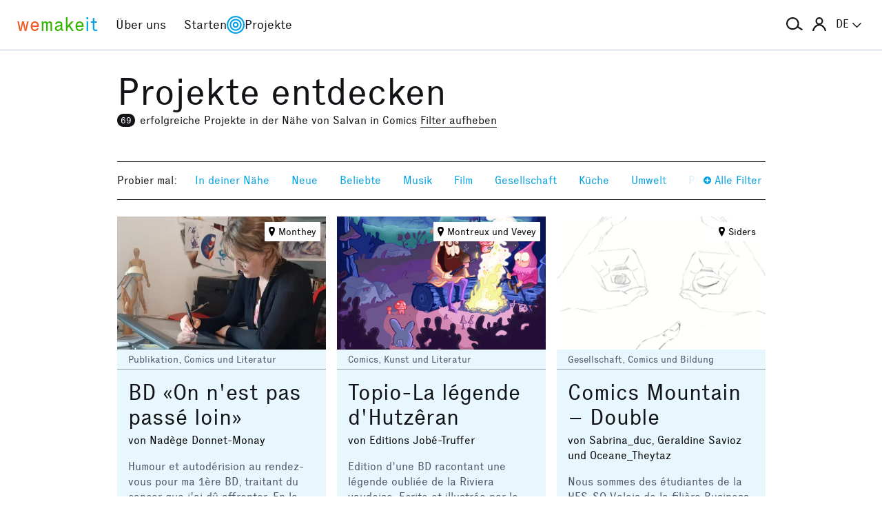

--- FILE ---
content_type: text/html; charset=utf-8
request_url: https://wemakeit.com/projects/successful/comics?search%5Bdescription%5D=Salvan&search%5Blatitude%5D=46.120055&search%5Blongitude%5D=7.020295
body_size: 15632
content:
<!DOCTYPE html><html lang="de"><head prefix="og: http://ogp.me/ns# fb: http://ogp.me/ns/fb# wemakeit: http://ogp.me/ns/fb/wemakeit#"><meta charset="utf-8">
<title>Crowdfunding bei wemakeit</title>
<meta name="description" content="Gemeinsam Projekte starten: wemakeit ist die Crowdfunding-Plattform für kreative Ideen und innovative Produkte. Mach mit!">
<meta name="keywords" content="crowdfunding, crowdfounding, schweiz, kunst, design, photographie, theater, musik, architektur, tanz, förderung, unterstützung, we-make-it, we make it, wemakit, wemakit.ch, kulturförderung, kultursponsoring">
<link rel="canonical" href="https://wemakeit.com/projects/successful/comics?locale=de">
<link rel="alternate" href="https://wemakeit.com/projects/successful/comics?locale=de" hreflang="de">
<link rel="alternate" href="https://wemakeit.com/projects/successful/comics?locale=fr" hreflang="fr">
<link rel="alternate" href="https://wemakeit.com/projects/successful/comics?locale=it" hreflang="it">
<link rel="alternate" href="https://wemakeit.com/projects/successful/comics?locale=en" hreflang="en">
<link rel="alternate" href="https://wemakeit.com/projects/successful/comics" hreflang="x-default">
<meta property="fb:app_id" content="210881618999826">
<meta property="fb:admins" content="1031194401">
<meta property="og:url" content="https://wemakeit.com/projects/successful/comics?search%5Bdescription%5D=Salvan&amp;search%5Blatitude%5D=46.120055&amp;search%5Blongitude%5D=7.020295">
<meta property="og:site_name" content="Crowdfunding bei wemakeit">
<meta property="og:description" content="Gemeinsam Projekte starten: wemakeit ist die Crowdfunding-Plattform für kreative Ideen und innovative Produkte. Mach mit!">
<meta property="og:type" content="website">
<meta property="og:locale" content="de_DE">
<meta property="og:locale:alternate" content="fr_FR">
<meta property="og:locale:alternate" content="fr_CA">
<meta property="og:locale:alternate" content="it_IT">
<meta property="og:locale:alternate" content="en_GB">
<meta property="og:locale:alternate" content="en_US">
<meta name="twitter:url" content="https://wemakeit.com/projects/successful/comics?search%5Bdescription%5D=Salvan&amp;search%5Blatitude%5D=46.120055&amp;search%5Blongitude%5D=7.020295">
<meta name="twitter:site" content="Crowdfunding bei wemakeit">
<meta name="twitter:domain" content="wemakeit.com">
<meta name="twitter:description" content="Gemeinsam Projekte starten: wemakeit ist die Crowdfunding-Plattform für kreative Ideen und innovative Produkte. Mach mit!">
<meta name="viewport" content="width=device-width,initial-scale=1"><link rel="shortcut icon" type="image/x-icon" href="https://assets.wemakeit.com/assets/favicon-d6e2fefa08463f12ece516de6384a81410e3a98a7eaf83c3c1ec3d97271065af.ico" /><link rel="shortcut icon" type="image/png" href="https://assets.wemakeit.com/assets/favicon-d408f6d6207d380a21a670bbc70f30936471bbb22b75b88d116221b62966a073.png" sizes="32x32" /><link rel="apple-touch-icon" type="image/png" href="https://assets.wemakeit.com/assets/touchicon-342f161f345d41f75fc267a8e8e63d376750495e18525f2001d9abdcad13d400.png" sizes="241x241" /><meta content="#ffffff" name="msapplication-TileColor" /><meta content="https://assets.wemakeit.com/assets/tileicon-eb1d24535be80360037c21e031bfca5479c6084c53f64afd03be785d8b69af8b.png" name="msapplication-TileImage" /><link rel="preload" href="https://assets.wemakeit.com/assets/executive-regular-webfont-ff9dfc116da92370eda80b3d1d5bcbb6147785d0764ca8f92c92d7836fc82618.woff" as="font" type="font/woff" crossorigin="anonymous"><link rel="stylesheet" media="all" href="https://assets.wemakeit.com/assets/application-863e84d2a82bec1a54ae73592f2e8c6c88b038f6e3c33bded2b449a1354d596d.css" /><script>app = {
  rootUrl: "https://wemakeit.com/",
  debugMode: false,
  locale: "de",
  localeTerritory: "de_DE",
  facebookAppId: "210881618999826",
  availablePresentations: {"s":1,"m":414,"l":668,"XL":973},
  currentPresentation: "l"
};</script><script src="https://assets.wemakeit.com/assets/application-25964ca2afe16b68ab83b6c0c8d4e79fc9bd9f60a2702dd029ddf418953fbdb7.js"></script><script src="https://assets.wemakeit.com/assets/turbo-7050f735c6e3967c91db17ae364523e176b249c94f5de91a2f7c9f2723d8df1c.js" type="module" onload="Turbo.session.drive = false"></script>        <script type="text/javascript">
I18n.locale = "de";
        </script>
<link rel="stylesheet" media="all" href="https://assets.wemakeit.com/assets/projects-814d7371d9987479800f0809c02758e6aea7aa8afab5542cd139fd11b2a5cb87.css" /><script src="https://assets.wemakeit.com/assets/projects-bb8e2a52f36ad8c147eca06587fdeb1acff3fb416697931bf771d436b38f4c98.js"></script><script src="https://assets.wemakeit.com/assets/custom_elements-a63fc444c6dea447bee996417a2e365fd4fa8a65c7227ddf95048c119e80689b.js" defer="defer"></script><script src="https://maps.googleapis.com/maps/api/js?key=AIzaSyD0CIQxGKcxXWyL7umuiIn1SQoAt__uOn4&amp;language=de&amp;libraries=places"></script><script src="https://assets.wemakeit.com/assets/maps/geocomplete-17b20bc5c30cb21d13e510fa03ba963199375ee983dc95825cab43bcfb5216e1.js"></script><meta name="csrf-param" content="authenticity_token" />
<meta name="csrf-token" content="m5Yu-2Rkuj21_FjSUvnJOidKGc_PsgAIzFYwP5qnSOHgj5-fgxU3fOMMiQIUuJPMMJDtudX6c0A3n_lcYvuvMg" /><script>var _mtm = window._mtm = window._mtm || [];
_mtm.push({'mtm.startTime': (new Date().getTime()), 'event': 'mtm.Start'});
var d=document, g=d.createElement('script'), s=d.getElementsByTagName('script')[0];
g.async=true;
g.src='https://insights.wemakeit.com/js/container_zyVbf7VU.js';
s.parentNode.insertBefore(g,s);</script></head><body class="projects index fixed-footer"><header class="page-header"><div class="page-header-container"><div class="top-navigation"><div class="top-navigation-logo"><a class="logo" data-nav-item="homepages_show" href="/" title="Home"><span class="red">we</span><span class="green">make</span><span class="blue">it</span></a></div><div class="top-navigation-shortcuts"><ul><li class="search"><button aria-controls="search-form-full-text" aria-expanded="false" class="toggle-search" role="button"><span class="symbol"><svg version="1.1" xmlns="http://www.w3.org/2000/svg" viewbox="0 0 21.9 17.7" fill-rule="evenodd" fill="currentColor" class=""><path d="M15,8.5c0,3.6-2.9,6.5-6.5,6.5S2,12.1,2,8.5S4.9,2,8.5,2S15,4.9,15,8.5z M14.9,14.1c-1.6,1.8-3.9,2.9-6.4,2.9 C3.8,17,0,13.2,0,8.5S3.8,0,8.5,0S17,3.8,17,8.5c0,1.4-0.3,2.7-0.9,3.9l5.8,3.7l-1.1,1.7L14.9,14.1z"></path></svg></span><span class="label hidden">Suche</span></button></li><li class="toggle"><button aria-controls="main-navigation" aria-expanded="false" class="toggle-menu" role="button"><span class="hamburger"></span><span class="label hidden">Hauptnavigation</span></button></li><li class="user place" data-place-for="user-menu" data-presentation="XL"></li><li class="locales place" data-place-for="locales" data-presentation="XL"></li></ul></div><div class="top-navigation-content"><nav class="main-navigation" id="main-navigation"><ul class="nols main-navigation-list"><li class="main-navigation-list-item"><a class="red flex-parent" data-nav-item="pages_about" href="/pages/about"><span class="symbol"><svg xmlns="http://www.w3.org/2000/svg" viewbox="0 0 99.5 99.5" class=""><circle fill="none" stroke="currentColor" stroke-width="9.5" stroke-linecap="round" stroke-dasharray="0,23.55" cx="49.8" cy="49.8" r="45"></circle></svg></span><span class="label">Über uns</span></a></li><li class="main-navigation-list-item"><a class="green flex-parent" data-nav-item="pages_start-a-project" href="/pages/start-a-project"><span class="symbol"><svg xmlns="http://www.w3.org/2000/svg" viewbox="0 0 22.41 22.41" class=""><path fill="currentColor" d="M0,11.2C0,9.67,.3,8.22,.88,6.85c.59-1.37,1.39-2.57,2.41-3.59,1-1,2.18-1.79,3.55-2.38C8.21,.29,9.66,0,11.2,0c1.53,0,2.98,.29,4.34,.88,1.36,.59,2.56,1.38,3.59,2.38,1,1.02,1.79,2.22,2.38,3.59,.59,1.37,.88,2.82,.88,4.35s-.29,2.98-.88,4.35c-.59,1.37-1.38,2.56-2.38,3.56s-2.22,1.83-3.59,2.41c-1.37,.59-2.82,.88-4.35,.88s-2.98-.29-4.35-.88c-1.37-.59-2.56-1.39-3.56-2.41-1.02-1-1.83-2.18-2.41-3.55s-.88-2.82-.88-4.36H0Zm1.22,.61c.04,.69,.15,1.35,.32,1.99,.17,.64,.4,1.27,.69,1.88l2.41-1.38,.58,1.02-2.34,1.38c.36,.57,.78,1.1,1.25,1.57,.47,.47,.99,.89,1.58,1.26l1.38-2.34,1.02,.58-1.38,2.41c.61,.3,1.24,.54,1.88,.7,.64,.17,1.3,.27,1.99,.31v-2.75h1.22v2.75c.69-.04,1.35-.15,2-.32s1.27-.4,1.88-.69l-1.39-2.41,1.03-.58,1.38,2.34c.55-.36,1.07-.78,1.55-1.25s.9-.99,1.27-1.58l-2.36-1.38,.61-1.02,2.36,1.38c.32-.61,.57-1.25,.74-1.91,.17-.66,.27-1.31,.29-1.97h-2.72v-1.22h2.72c-.02-.69-.12-1.35-.29-1.98-.17-.64-.42-1.27-.74-1.89l-2.36,1.39-.61-1.03,2.36-1.38c-.36-.57-.78-1.09-1.25-1.56-.47-.47-.99-.89-1.56-1.25l-1.38,2.36-1.03-.61,1.39-2.36c-.61-.32-1.24-.57-1.89-.74s-1.31-.27-1.98-.29V3.97h-1.22V1.25c-.66,.02-1.31,.12-1.97,.29-.66,.17-1.29,.42-1.91,.74l1.38,2.36-1.02,.61-1.38-2.36c-.57,.36-1.1,.79-1.57,1.27-.47,.48-.89,.99-1.26,1.55l2.34,1.38-.58,1.03-2.41-1.39c-.3,.59-.54,1.22-.7,1.88-.17,.66-.27,1.32-.31,2H3.97v1.22H1.22Z"></path></svg></span><span class="label">Starten</span></a></li><li class="main-navigation-list-item"><a class="blue flex-parent" data-nav-item="projects_index" href="/projects/collecting"><span class="symbol"><svg xmlns="http://www.w3.org/2000/svg" viewbox="0 0 22.41 22.41" class=""><path fill="currentColor" d="M0,11.2C0,9.67,.3,8.22,.88,6.85c.59-1.37,1.39-2.57,2.41-3.59,1-1,2.18-1.79,3.55-2.38C8.21,.29,9.66,0,11.2,0c1.53,0,2.98,.29,4.34,.88,1.36,.59,2.56,1.38,3.59,2.38,1,1.02,1.79,2.22,2.38,3.59,.59,1.37,.88,2.82,.88,4.35s-.29,2.98-.88,4.35c-.59,1.37-1.38,2.56-2.38,3.56s-2.22,1.83-3.59,2.41c-1.37,.59-2.82,.88-4.35,.88s-2.98-.29-4.35-.88c-1.37-.59-2.56-1.39-3.56-2.41-1.02-1-1.83-2.18-2.41-3.55s-.88-2.82-.88-4.36H0Zm1.86,0c0,1.28,.24,2.49,.73,3.63s1.16,2.13,2.02,2.96c.83,.85,1.82,1.53,2.96,2.02,1.14,.49,2.35,.73,3.63,.73,1.28,0,2.49-.25,3.63-.73,1.14-.49,2.14-1.16,2.99-2.02,.83-.83,1.49-1.82,1.98-2.96s.73-2.35,.73-3.63-.24-2.49-.73-3.63-1.15-2.14-1.98-2.99c-.85-.83-1.85-1.49-2.99-1.98-1.14-.49-2.35-.73-3.63-.73-1.28,0-2.49,.24-3.63,.73-1.14,.49-2.13,1.15-2.96,1.98-.85,.85-1.53,1.85-2.02,2.99-.49,1.14-.73,2.35-.73,3.63Zm1.89,0c0-1.02,.2-1.98,.59-2.89,.39-.91,.93-1.7,1.62-2.39,.66-.66,1.44-1.18,2.34-1.58,.91-.4,1.88-.59,2.91-.59s1.98,.2,2.89,.59,1.7,.92,2.39,1.58c.66,.69,1.18,1.48,1.58,2.39s.59,1.87,.59,2.89-.2,1.99-.59,2.9c-.4,.91-.92,1.7-1.58,2.35-.69,.69-1.48,1.23-2.39,1.62-.91,.39-1.87,.59-2.89,.59s-1.99-.2-2.9-.59c-.91-.39-1.7-.93-2.35-1.62-.69-.66-1.23-1.44-1.62-2.34-.39-.91-.59-1.88-.59-2.91Zm1.84,0c0,.77,.15,1.5,.44,2.18,.29,.68,.69,1.28,1.2,1.79,.51,.51,1.11,.91,1.79,1.2,.68,.29,1.41,.44,2.18,.44,.77,0,1.5-.15,2.18-.44,.68-.29,1.28-.69,1.79-1.2,.49-.51,.88-1.11,1.18-1.79,.3-.68,.45-1.41,.44-2.18s-.15-1.5-.44-2.18-.69-1.28-1.18-1.79c-.51-.49-1.11-.88-1.79-1.18-.68-.3-1.41-.45-2.18-.45s-1.5,.15-2.18,.45-1.28,.69-1.79,1.18c-.51,.51-.91,1.11-1.2,1.79-.29,.68-.44,1.41-.44,2.18Zm1.86,0c0-.51,.1-1,.3-1.45,.2-.46,.48-.86,.82-1.2,.32-.32,.71-.58,1.17-.78s.94-.3,1.45-.3,.99,.1,1.45,.3c.46,.2,.86,.46,1.2,.78,.32,.34,.58,.74,.78,1.2,.2,.46,.3,.94,.3,1.45s-.1,.99-.3,1.45-.46,.85-.78,1.17c-.34,.34-.74,.62-1.2,.82-.46,.2-.94,.3-1.45,.31-.51,0-.99-.1-1.45-.31s-.85-.48-1.17-.82c-.34-.32-.62-.71-.82-1.17-.2-.46-.3-.94-.3-1.45Zm1.89,0c0,.51,.18,.95,.55,1.31,.36,.36,.8,.55,1.31,.55,.51,0,.95-.18,1.31-.55s.55-.8,.55-1.31-.18-.95-.55-1.31c-.36-.36-.8-.55-1.31-.55s-.95,.18-1.31,.55-.55,.8-.55,1.31Z"></path></svg></span><span class="label">Projekte</span></a></li><li class="main-navigation-list-item user place" data-place-for="user-menu" data-presentation="s m l"><div id="user-menu"><a class="flex-parent remote-dialog" data-title="Anmelden oder Registrieren" data-path="/sessions/new.json" href="/projects/successful/comics"><span class="symbol"><svg version="1.1" xmlns="http://www.w3.org/2000/svg" viewbox="0 0 18 18" fill="none" stroke-width="2" stroke="currentColor" class=""><circle class="st0" cx="9" cy="5" r="4"></circle><path class="st0" d="M17,18c0-3.2-3.6-8-8-8s-8,4.8-8,8"></path></svg></span><span class="label">Anmelden</span></a></div></li><li class="main-navigation-list-item locales place" data-place-for="locales" data-presentation="s m l"><div id="locales"><details><summary aria-controls="available-locales" aria-expanded="false"><span class="summary-flex-parent"><span class="label"><span class="sublabel">Sprache:</span> DE</span><span class="toggle"><svg xmlns="http://www.w3.org/2000/svg" viewbox="0 0 25.47 13.7" class=""><path d="M0,1.78c-.01-.14,.04-.26,.14-.38L1.36,.16C1.47,.05,1.6,0,1.76,0s.29,.05,.4,.16L12.69,10.34,23.31,.16c.1-.1,.23-.16,.38-.16s.28,.05,.38,.16l1.22,1.25c.13,.1,.18,.23,.17,.37-.01,.14-.07,.26-.17,.37L13.72,13.28c-.13,.13-.28,.23-.46,.31-.18,.08-.37,.12-.57,.12-.19,0-.37-.04-.54-.12-.17-.08-.32-.18-.44-.31L.14,2.14C.06,2.04,.01,1.92,0,1.78Z" fill="currentColor"></path></svg></span></span></summary><ul class="available-locales" id="available-locales"><li><a class="active" href="?locale=de" title="Deutsch">DE</a></li><li><a href="?locale=fr" title="Français">FR</a></li><li><a href="?locale=it" title="Italiano">IT</a></li><li><a href="?locale=en" title="English">EN</a></li></ul></details></div></li></ul></nav></div><div class="top-navigation-search"><h2 class="search-title">Projekte suchen</h2><form class="simple_form new_search" id="search-form-full-text" novalidate="novalidate" action="/projects" accept-charset="UTF-8" method="get"><input class="string optional" placeholder="Welches Projekt suchst du?" type="text" name="search[full_text]" id="search_full_text" /><input type="submit" name="commit" value="Suchen" class="blue" data-disable-with="Suche erstellen" /></form><div class="trending-projects"><h3 class="trending-projects-title">Projekt-Trends</h3><ul class="trending-projects-list"><li class="trending-projects-list-item"><a class="micro-button secondary blue" href="/projects/monte-escaliers-pour-danser">Monte-escaliers pour danser</a></li><li class="trending-projects-list-item"><a class="micro-button secondary blue" href="/projects/gerechtigkeit-fuer-120-hunde">Gerechtigkeit für 120 Hunde </a></li><li class="trending-projects-list-item"><a class="micro-button secondary blue" href="/projects/shaping-space-within-nature">Raum in der Natur gestalten</a></li><li class="trending-projects-list-item"><a class="micro-button secondary blue" href="/projects/ratgeber-fuer-freundinnen">Ratgeber für Freundinnen </a></li><li class="trending-projects-list-item"><a class="micro-button secondary blue" href="/projects/suplex-specialty-coffee">SUPLEX Specialty Coffee</a></li></ul></div></div></div></div></header><section id="main"><div class="page"><h1>Projekte entdecken</h1><div class="filter-info"><h2 class="headline"><event-tracking event="search" payload="{&quot;result_count&quot;:69,&quot;scope&quot;:&quot;successful&quot;,&quot;description&quot;:&quot;Salvan&quot;,&quot;categories&quot;:[&quot;comics&quot;]}"><span class="badge">69</span>erfolgreiche Projekte in der Nähe von Salvan in Comics</event-tracking></h2> <a class="filter reset-filters show" href="/projects">Filter aufheben</a></div><nav class="filters"><div class="ending"><button class="do-expand"><span class="label"><svg xmlns="http://www.w3.org/2000/svg" viewbox="0 0 16 16" class=""><path fill="currentColor" d="M-.02 7.98c0-2.21.79-4.09 2.37-5.65C3.93.77 5.81 0 7.97 0c2.21 0 4.09.78 5.66 2.34 1.57 1.56 2.35 3.44 2.35 5.65 0 2.21-.78 4.09-2.35 5.65-1.57 1.56-3.45 2.34-5.66 2.34s-4.03-.78-5.62-2.34C.77 12.07-.02 10.18-.02 7.98Zm3.17.98h3.88v3.9h1.96v-3.9h3.88V7.02H8.99V3.14H7.03v3.88H3.15v1.94Z"></path></svg> Alle Filter</span></button><button class="do-collapse"><span class="label"><svg xmlns="http://www.w3.org/2000/svg" viewbox="0 0 16 16" class=""><path fill="currentColor" d="M-.02 7.98c0-2.21.79-4.09 2.37-5.65C3.93.77 5.81 0 7.97 0c2.21 0 4.09.78 5.66 2.34 1.57 1.56 2.35 3.44 2.35 5.65 0 2.21-.78 4.09-2.35 5.65-1.57 1.56-3.45 2.34-5.66 2.34s-4.03-.78-5.62-2.34C.77 12.07-.02 10.18-.02 7.98Zm3.17.98h9.72V7.02H3.15v1.94Z"></path></svg> schliessen</span></button></div><ul class="collapsed"><li>Probier mal:</li><li><a class="filter filter-nearby" href="/projects/nearby">In deiner Nähe</a></li><li><a class="filter filter-recently_started scope" href="/projects/recently_started?search%5Bdescription%5D=Salvan&amp;search%5Blatitude%5D=46.120055&amp;search%5Blongitude%5D=7.020295">Neue</a></li><li><a class="filter filter-popular scope" href="/projects/popular?search%5Bdescription%5D=Salvan&amp;search%5Blatitude%5D=46.120055&amp;search%5Blongitude%5D=7.020295">Beliebte</a></li><li><a class="filter filter-music category" href="/projects/successful/music?search%5Bdescription%5D=Salvan&amp;search%5Blatitude%5D=46.120055&amp;search%5Blongitude%5D=7.020295">Musik</a></li><li><a class="filter filter-film category" href="/projects/successful/film?search%5Bdescription%5D=Salvan&amp;search%5Blatitude%5D=46.120055&amp;search%5Blongitude%5D=7.020295">Film</a></li><li><a class="filter filter-community category" href="/projects/successful/community?search%5Bdescription%5D=Salvan&amp;search%5Blatitude%5D=46.120055&amp;search%5Blongitude%5D=7.020295">Gesellschaft</a></li><li><a class="filter filter-food category" href="/projects/successful/food?search%5Bdescription%5D=Salvan&amp;search%5Blatitude%5D=46.120055&amp;search%5Blongitude%5D=7.020295">Küche</a></li><li><a class="filter filter-environment category" href="/projects/successful/environment?search%5Bdescription%5D=Salvan&amp;search%5Blatitude%5D=46.120055&amp;search%5Blongitude%5D=7.020295">Umwelt</a></li><li><a class="filter filter-publishing category" href="/projects/successful/publishing?search%5Bdescription%5D=Salvan&amp;search%5Blatitude%5D=46.120055&amp;search%5Blongitude%5D=7.020295">Publikation</a></li><li><a class="filter filter-art category" href="/projects/successful/art?search%5Bdescription%5D=Salvan&amp;search%5Blatitude%5D=46.120055&amp;search%5Blongitude%5D=7.020295">Kunst</a></li><li><a class="filter filter-performing_arts category" href="/projects/successful/performing_arts?search%5Bdescription%5D=Salvan&amp;search%5Blatitude%5D=46.120055&amp;search%5Blongitude%5D=7.020295">Bühne</a></li></ul><div class="expanded"><form class="simple_form new_search" id="search-form-geography" novalidate="novalidate" action="/projects/successful/comics" accept-charset="UTF-8" method="get"><div class="filters-section location"><h4>In der Nähe von</h4><div class="input-wrap search-wrapper"><div class="input geocompleted_select optional search_description"><div class="geocomplete-inputs"><input class="geocompleted_select optional geocomplete" data-api-options="{&quot;types&quot;:[&quot;(cities)&quot;]}" placeholder="Ortschaft" type="text" value="Salvan" name="search[description]" id="search_description" /><input data-geocomplete="lat" autocomplete="off" type="hidden" value="46.120055" name="search[latitude]" id="search_latitude" /><input data-geocomplete="lng" autocomplete="off" type="hidden" value="7.020295" name="search[longitude]" id="search_longitude" /><input data-geocomplete="locality" autocomplete="off" type="hidden" value="Salvan" name="search[description]" id="search_description" /></div></div><span class="icon"><svg version="1.1" xmlns="http://www.w3.org/2000/svg" viewbox="0 0 21.9 17.7" fill-rule="evenodd" fill="currentColor" class=""><path d="M15,8.5c0,3.6-2.9,6.5-6.5,6.5S2,12.1,2,8.5S4.9,2,8.5,2S15,4.9,15,8.5z M14.9,14.1c-1.6,1.8-3.9,2.9-6.4,2.9 C3.8,17,0,13.2,0,8.5S3.8,0,8.5,0S17,3.8,17,8.5c0,1.4-0.3,2.7-0.9,3.9l5.8,3.7l-1.1,1.7L14.9,14.1z"></path></svg></span></div></div><div class="filters-section country"><h4>Land</h4><div class="input country optional search_country select-wrapper"><select class="country optional" name="search[country]" id="search_country"><option value="CH">Schweiz</option>
<option value="LI">Liechtenstein</option>
<option value="AT">Österreich</option>
<option value="DE">Deutschland</option>
<option value="FR">Frankreich</option>
<option value="IT">Italien</option>
<option disabled="disabled" value="---------------">---------------</option>
<option value="AF">Afghanistan</option>
<option value="EG">Ägypten</option>
<option value="AX">Åland-Inseln</option>
<option value="AL">Albanien</option>
<option value="DZ">Algerien</option>
<option value="AS">Amerikanisch-Samoa</option>
<option value="VI">Amerikanische Jungferninseln</option>
<option value="AD">Andorra</option>
<option value="AO">Angola</option>
<option value="AI">Anguilla</option>
<option value="AQ">Antarktis</option>
<option value="AG">Antigua und Barbuda</option>
<option value="GQ">Äquatorialguinea</option>
<option value="AR">Argentinien</option>
<option value="AM">Armenien</option>
<option value="AW">Aruba</option>
<option value="AZ">Aserbaidschan</option>
<option value="ET">Äthiopien</option>
<option value="AU">Australien</option>
<option value="BS">Bahamas</option>
<option value="BH">Bahrain</option>
<option value="BD">Bangladesch</option>
<option value="BB">Barbados</option>
<option value="BE">Belgien</option>
<option value="BZ">Belize</option>
<option value="BJ">Benin</option>
<option value="BM">Bermuda</option>
<option value="BT">Bhutan</option>
<option value="BO">Bolivien</option>
<option value="BQ">Bonaire, Sint Eustatius und Saba</option>
<option value="BA">Bosnien und Herzegowina</option>
<option value="BW">Botsuana</option>
<option value="BV">Bouvet-Insel</option>
<option value="BR">Brasilien</option>
<option value="VG">Britische Jungferninseln</option>
<option value="IO">Britisches Territorium im Indischen Ozean</option>
<option value="BN">Brunei Darussalam</option>
<option value="BG">Bulgarien</option>
<option value="BF">Burkina Faso</option>
<option value="BI">Burundi</option>
<option value="CV">Cabo Verde</option>
<option value="KY">Cayman-Inseln</option>
<option value="CL">Chile</option>
<option value="CN">China</option>
<option value="CK">Cookinseln</option>
<option value="CR">Costa Rica</option>
<option value="CI">Côte d&#39;Ivoire</option>
<option value="CW">Curaçao</option>
<option value="DK">Dänemark</option>
<option value="CD">Demokratische Republik Kongo</option>
<option value="DE">Deutschland</option>
<option value="DM">Dominica</option>
<option value="DO">Dominikanische Republik</option>
<option value="DJ">Dschibuti</option>
<option value="EC">Ecuador</option>
<option value="SV">El Salvador</option>
<option value="ER">Eritrea</option>
<option value="EE">Estland</option>
<option value="SZ">Eswatini</option>
<option value="FK">Falklandinseln (Malwinen)</option>
<option value="FO">Färöer-Inseln</option>
<option value="FJ">Fidschi</option>
<option value="FI">Finnland</option>
<option value="FR">Frankreich</option>
<option value="GF">Französisch-Guyana</option>
<option value="PF">Französisch-Polynesien</option>
<option value="TF">Französische Süd- und Antarktisgebiete</option>
<option value="GA">Gabun</option>
<option value="GM">Gambia</option>
<option value="GE">Georgien</option>
<option value="GH">Ghana</option>
<option value="GI">Gibraltar</option>
<option value="GD">Grenada</option>
<option value="GR">Griechenland</option>
<option value="GL">Grönland</option>
<option value="GP">Guadeloupe</option>
<option value="GU">Guam</option>
<option value="GT">Guatemala</option>
<option value="GG">Guernsey</option>
<option value="GN">Guinea</option>
<option value="GW">Guinea-Bissau</option>
<option value="GY">Guyana</option>
<option value="HT">Haiti</option>
<option value="HM">Heard und McDonaldinseln</option>
<option value="VA">Heiliger Stuhl (Staat Vatikanstadt)</option>
<option value="HN">Honduras</option>
<option value="HK">Hongkong</option>
<option value="IN">Indien</option>
<option value="ID">Indonesien</option>
<option value="IM">Insel Man</option>
<option value="IQ">Irak</option>
<option value="IR">Iran, Islamische Republik</option>
<option value="IE">Irland</option>
<option value="IS">Island</option>
<option value="IL">Israel</option>
<option value="IT">Italien</option>
<option value="JM">Jamaika</option>
<option value="JP">Japan</option>
<option value="YE">Jemen</option>
<option value="JE">Jersey</option>
<option value="JO">Jordanien</option>
<option value="KH">Kambodscha</option>
<option value="CM">Kamerun</option>
<option value="CA">Kanada</option>
<option value="KZ">Kasachstan</option>
<option value="QA">Katar</option>
<option value="KE">Kenia</option>
<option value="KG">Kirgisistan</option>
<option value="KI">Kiribati</option>
<option value="CC">Kokos-(Keeling-)Inseln</option>
<option value="CO">Kolumbien</option>
<option value="KM">Komoren</option>
<option value="CG">Kongo</option>
<option value="XK">Kosovo</option>
<option value="HR">Kroatien</option>
<option value="CU">Kuba</option>
<option value="KW">Kuwait</option>
<option value="LA">Laos, Demokratische Volksrepublik</option>
<option value="LS">Lesotho</option>
<option value="LV">Lettland</option>
<option value="LB">Libanon</option>
<option value="LR">Liberia</option>
<option value="LY">Libyen</option>
<option value="LI">Liechtenstein</option>
<option value="LT">Litauen</option>
<option value="LU">Luxemburg</option>
<option value="MO">Macao</option>
<option value="MG">Madagaskar</option>
<option value="MW">Malawi</option>
<option value="MY">Malaysia</option>
<option value="MV">Malediven</option>
<option value="ML">Mali</option>
<option value="MT">Malta</option>
<option value="MA">Marokko</option>
<option value="MH">Marshallinseln</option>
<option value="MQ">Martinique</option>
<option value="MR">Mauretanien</option>
<option value="MU">Mauritius</option>
<option value="YT">Mayotte</option>
<option value="MX">Mexiko</option>
<option value="FM">Mikronesien, Föderierte Staaten von</option>
<option value="MD">Moldau</option>
<option value="MC">Monaco</option>
<option value="MN">Mongolei</option>
<option value="ME">Montenegro</option>
<option value="MS">Montserrat</option>
<option value="MZ">Mosambik</option>
<option value="MM">Myanmar</option>
<option value="NA">Namibia</option>
<option value="NR">Nauru</option>
<option value="NP">Nepal</option>
<option value="NC">Neukaledonien</option>
<option value="NZ">Neuseeland</option>
<option value="NI">Nicaragua</option>
<option value="NL">Niederlande</option>
<option value="NE">Niger</option>
<option value="NG">Nigeria</option>
<option value="NU">Niue</option>
<option value="KP">Nordkorea</option>
<option value="MP">Nördliche Marianen</option>
<option value="MK">Nordmazedonien</option>
<option value="NF">Norfolkinsel</option>
<option value="NO">Norwegen</option>
<option value="OM">Oman</option>
<option value="AT">Österreich</option>
<option value="PK">Pakistan</option>
<option value="PS">Palästina, Staat</option>
<option value="PW">Palau</option>
<option value="PA">Panama</option>
<option value="PG">Papua-Neuguinea</option>
<option value="PY">Paraguay</option>
<option value="PE">Peru</option>
<option value="PH">Philippinen</option>
<option value="PN">Pitcairn</option>
<option value="PL">Polen</option>
<option value="PT">Portugal</option>
<option value="PR">Puerto Rico</option>
<option value="RE">Réunion</option>
<option value="RW">Ruanda</option>
<option value="RO">Rumänien</option>
<option value="RU">Russische Föderation</option>
<option value="MF">Saint Martin (Französischer Teil)</option>
<option value="BL">Saint-Barthélemy</option>
<option value="SX">Saint-Martin (Niederländischer Teil)</option>
<option value="SB">Salomoninseln</option>
<option value="ZM">Sambia</option>
<option value="WS">Samoa</option>
<option value="SM">San Marino</option>
<option value="ST">São Tomé und Príncipe</option>
<option value="SA">Saudi-Arabien</option>
<option value="SE">Schweden</option>
<option value="CH">Schweiz</option>
<option value="SN">Senegal</option>
<option value="RS">Serbien</option>
<option value="SC">Seychellen</option>
<option value="SL">Sierra Leone</option>
<option value="ZW">Simbabwe</option>
<option value="SG">Singapur</option>
<option value="SK">Slowakei</option>
<option value="SI">Slowenien</option>
<option value="SO">Somalia</option>
<option value="GS">South Georgia und die Südlichen Sandwichinseln</option>
<option value="ES">Spanien</option>
<option value="LK">Sri Lanka</option>
<option value="SH">St. Helena, Ascension und Tristan da Cunha</option>
<option value="KN">St. Kitts und Nevis</option>
<option value="LC">St. Lucia</option>
<option value="PM">St. Pierre und Miquelon</option>
<option value="VC">St. Vincent und die Grenadinen</option>
<option value="ZA">Südafrika</option>
<option value="SD">Sudan</option>
<option value="KR">Südkorea</option>
<option value="SS">Südsudan</option>
<option value="SR">Suriname</option>
<option value="SJ">Svalbard und Jan Mayen</option>
<option value="SY">Syrien, Arabische Republik</option>
<option value="TJ">Tadschikistan</option>
<option value="TW">Taiwan</option>
<option value="TZ">Tansania</option>
<option value="TH">Thailand</option>
<option value="TL">Timor-Leste</option>
<option value="TG">Togo</option>
<option value="TK">Tokelau</option>
<option value="TO">Tonga</option>
<option value="TT">Trinidad und Tobago</option>
<option value="TD">Tschad</option>
<option value="CZ">Tschechien</option>
<option value="TN">Tunesien</option>
<option value="TR">Türkei</option>
<option value="TM">Turkmenistan</option>
<option value="TC">Turks- und Caicosinseln</option>
<option value="TV">Tuvalu</option>
<option value="UG">Uganda</option>
<option value="UA">Ukraine</option>
<option value="HU">Ungarn</option>
<option value="UM">United States Minor Outlying Islands</option>
<option value="UY">Uruguay</option>
<option value="UZ">Usbekistan</option>
<option value="VU">Vanuatu</option>
<option value="VE">Venezuela</option>
<option value="AE">Vereinigte Arabische Emirate</option>
<option value="US">Vereinigte Staaten</option>
<option value="GB">Vereinigtes Königreich</option>
<option value="VN">Vietnam</option>
<option value="WF">Wallis und Futuna</option>
<option value="CX">Weihnachtsinseln</option>
<option value="BY">Weißrussland</option>
<option value="EH">Westsahara</option>
<option value="CF">Zentralafrikanische Republik</option>
<option value="CY">Zypern</option></select></div></div><div class="filters-section area"><h4>Gebiet</h4><div class="input select optional search_area_id select-wrapper"><select class="select optional" name="search[area_id]" id="search_area_id"><option value="" label=" "></option>
<option value="195">Aargau</option>
<option value="188">Appenzell Ausserrhoden</option>
<option value="190">Appenzell Innerrhoden</option>
<option value="183">Basel-Landschaft</option>
<option value="180">Basel-Stadt</option>
<option value="197">Bern</option>
<option value="196">Freiburg</option>
<option value="193">Genf</option>
<option value="179">Glarus</option>
<option value="198">Graubünden</option>
<option value="189">Jura</option>
<option value="185">Luzern</option>
<option value="178">Neuenburg</option>
<option value="191">Nidwalden</option>
<option value="181">Obwalden</option>
<option value="182">Schaffhausen</option>
<option value="194">Schwyz</option>
<option value="201">Solothurn</option>
<option value="199">St. Gallen</option>
<option value="192">Tessin</option>
<option value="202">Thurgau</option>
<option value="186">Uri</option>
<option value="187">Waadt</option>
<option value="203">Wallis</option>
<option value="184">Zug</option>
<option value="200">Zürich</option></select></div></div><div class="filters-section category"><h4>Kategorien</h4><ul class="column-list"><li><a class="filter filter-architecture category" href="/projects/successful/architecture?search%5Bdescription%5D=Salvan&amp;search%5Blatitude%5D=46.120055&amp;search%5Blongitude%5D=7.020295">Architektur</a></li><li><a class="filter filter-exhibition category" href="/projects/successful/exhibition?search%5Bdescription%5D=Salvan&amp;search%5Blatitude%5D=46.120055&amp;search%5Blongitude%5D=7.020295">Ausstellung</a></li><li><a class="filter filter-education category" href="/projects/successful/education?search%5Bdescription%5D=Salvan&amp;search%5Blatitude%5D=46.120055&amp;search%5Blongitude%5D=7.020295">Bildung</a></li><li><a class="filter filter-performing_arts category" href="/projects/successful/performing_arts?search%5Bdescription%5D=Salvan&amp;search%5Blatitude%5D=46.120055&amp;search%5Blongitude%5D=7.020295">Bühne</a></li><li><a class="filter filter-comics category active" href="/projects/successful/comics?search%5Bdescription%5D=Salvan&amp;search%5Blatitude%5D=46.120055&amp;search%5Blongitude%5D=7.020295">Comics</a></li><li><a class="filter filter-design category" href="/projects/successful/design?search%5Bdescription%5D=Salvan&amp;search%5Blatitude%5D=46.120055&amp;search%5Blongitude%5D=7.020295">Design</a></li><li><a class="filter filter-fair_trade category" href="/projects/successful/fair_trade?search%5Bdescription%5D=Salvan&amp;search%5Blatitude%5D=46.120055&amp;search%5Blongitude%5D=7.020295">Fair Trade</a></li><li><a class="filter filter-festival category" href="/projects/successful/festival?search%5Bdescription%5D=Salvan&amp;search%5Blatitude%5D=46.120055&amp;search%5Blongitude%5D=7.020295">Festival</a></li><li><a class="filter filter-film category" href="/projects/successful/film?search%5Bdescription%5D=Salvan&amp;search%5Blatitude%5D=46.120055&amp;search%5Blongitude%5D=7.020295">Film</a></li><li><a class="filter filter-photography category" href="/projects/successful/photography?search%5Bdescription%5D=Salvan&amp;search%5Blatitude%5D=46.120055&amp;search%5Blongitude%5D=7.020295">Fotografie</a></li><li><a class="filter filter-games category" href="/projects/successful/games?search%5Bdescription%5D=Salvan&amp;search%5Blatitude%5D=46.120055&amp;search%5Blongitude%5D=7.020295">Games</a></li><li><a class="filter filter-community category" href="/projects/successful/community?search%5Bdescription%5D=Salvan&amp;search%5Blatitude%5D=46.120055&amp;search%5Blongitude%5D=7.020295">Gesellschaft</a></li><li><a class="filter filter-journalism category" href="/projects/successful/journalism?search%5Bdescription%5D=Salvan&amp;search%5Blatitude%5D=46.120055&amp;search%5Blongitude%5D=7.020295">Journalismus</a></li><li><a class="filter filter-kids category" href="/projects/successful/kids?search%5Bdescription%5D=Salvan&amp;search%5Blatitude%5D=46.120055&amp;search%5Blongitude%5D=7.020295">Kinder / Jugend</a></li><li><a class="filter filter-food category" href="/projects/successful/food?search%5Bdescription%5D=Salvan&amp;search%5Blatitude%5D=46.120055&amp;search%5Blongitude%5D=7.020295">Küche</a></li><li><a class="filter filter-art category" href="/projects/successful/art?search%5Bdescription%5D=Salvan&amp;search%5Blatitude%5D=46.120055&amp;search%5Blongitude%5D=7.020295">Kunst</a></li><li><a class="filter filter-agriculture category" href="/projects/successful/agriculture?search%5Bdescription%5D=Salvan&amp;search%5Blatitude%5D=46.120055&amp;search%5Blongitude%5D=7.020295">Landwirtschaft</a></li><li><a class="filter filter-literature category" href="/projects/successful/literature?search%5Bdescription%5D=Salvan&amp;search%5Blatitude%5D=46.120055&amp;search%5Blongitude%5D=7.020295">Literatur</a></li><li><a class="filter filter-fashion category" href="/projects/successful/fashion?search%5Bdescription%5D=Salvan&amp;search%5Blatitude%5D=46.120055&amp;search%5Blongitude%5D=7.020295">Mode</a></li><li><a class="filter filter-music category" href="/projects/successful/music?search%5Bdescription%5D=Salvan&amp;search%5Blatitude%5D=46.120055&amp;search%5Blongitude%5D=7.020295">Musik</a></li><li><a class="filter filter-politics category" href="/projects/successful/politics?search%5Bdescription%5D=Salvan&amp;search%5Blatitude%5D=46.120055&amp;search%5Blongitude%5D=7.020295">Politik</a></li><li><a class="filter filter-publishing category" href="/projects/successful/publishing?search%5Bdescription%5D=Salvan&amp;search%5Blatitude%5D=46.120055&amp;search%5Blongitude%5D=7.020295">Publikation</a></li><li><a class="filter filter-sport category" href="/projects/successful/sport?search%5Bdescription%5D=Salvan&amp;search%5Blatitude%5D=46.120055&amp;search%5Blongitude%5D=7.020295">Sport</a></li><li><a class="filter filter-startup category" href="/projects/successful/startup?search%5Bdescription%5D=Salvan&amp;search%5Blatitude%5D=46.120055&amp;search%5Blongitude%5D=7.020295">Startup</a></li><li><a class="filter filter-dance category" href="/projects/successful/dance?search%5Bdescription%5D=Salvan&amp;search%5Blatitude%5D=46.120055&amp;search%5Blongitude%5D=7.020295">Tanz</a></li><li><a class="filter filter-technology category" href="/projects/successful/technology?search%5Bdescription%5D=Salvan&amp;search%5Blatitude%5D=46.120055&amp;search%5Blongitude%5D=7.020295">Technologie</a></li><li><a class="filter filter-animals category" href="/projects/successful/animals?search%5Bdescription%5D=Salvan&amp;search%5Blatitude%5D=46.120055&amp;search%5Blongitude%5D=7.020295">Tiere</a></li><li><a class="filter filter-tourism category" href="/projects/successful/tourism?search%5Bdescription%5D=Salvan&amp;search%5Blatitude%5D=46.120055&amp;search%5Blongitude%5D=7.020295">Tourismus</a></li><li><a class="filter filter-environment category" href="/projects/successful/environment?search%5Bdescription%5D=Salvan&amp;search%5Blatitude%5D=46.120055&amp;search%5Blongitude%5D=7.020295">Umwelt</a></li><li><a class="filter filter-science category" href="/projects/successful/science?search%5Bdescription%5D=Salvan&amp;search%5Blatitude%5D=46.120055&amp;search%5Blongitude%5D=7.020295">Wissenschaft</a></li><li><a class="filter reset-categories" href="/projects">Alle</a></li></ul></div><div class="filters-section scope"><h4>Projekte</h4><ul class="column-list"><li><a class="filter filter-recently_started scope" href="/projects/recently_started?search%5Bdescription%5D=Salvan&amp;search%5Blatitude%5D=46.120055&amp;search%5Blongitude%5D=7.020295">Neue</a></li><li><a class="filter filter-popular scope" href="/projects/popular?search%5Bdescription%5D=Salvan&amp;search%5Blatitude%5D=46.120055&amp;search%5Blongitude%5D=7.020295">Beliebte</a></li><li><a class="filter filter-collecting scope" href="/projects/collecting?search%5Bdescription%5D=Salvan&amp;search%5Blatitude%5D=46.120055&amp;search%5Blongitude%5D=7.020295">Laufende</a></li><li><a class="filter filter-recommended scope" href="/projects/recommended?search%5Bdescription%5D=Salvan&amp;search%5Blatitude%5D=46.120055&amp;search%5Blongitude%5D=7.020295">Empfohlene</a></li><li><a class="filter filter-promoted scope" href="/projects/promoted?search%5Bdescription%5D=Salvan&amp;search%5Blatitude%5D=46.120055&amp;search%5Blongitude%5D=7.020295">Aktuelle</a></li><li><a class="filter filter-finishing_soon scope" href="/projects/finishing_soon?search%5Bdescription%5D=Salvan&amp;search%5Blatitude%5D=46.120055&amp;search%5Blongitude%5D=7.020295">Bald endende</a></li><li><a class="filter filter-successful scope active" href="/projects/successful?search%5Bdescription%5D=Salvan&amp;search%5Blatitude%5D=46.120055&amp;search%5Blongitude%5D=7.020295">Erfolgreiche</a></li><li><a class="filter filter-visible scope" href="/projects/visible?search%5Bdescription%5D=Salvan&amp;search%5Blatitude%5D=46.120055&amp;search%5Blongitude%5D=7.020295">Alle</a></li></ul></div></form></div></nav><div class="projects"><div class="projects-group infinite-scroll grid-parent grid-parent--12-col-2-m-3-xl" data-message="Lade Projekte {start} – {end} von {total}" data-path="/projects.json" data-state="{&quot;next&quot;:13,&quot;last_fetch&quot;:12,&quot;last_count&quot;:12,&quot;fetchable_count&quot;:69,&quot;total_count&quot;:69}"><div class="project"><div class="successful"><svg xmlns="http://www.w3.org/2000/svg" viewbox="0 0 22.41 22.41" class=""><path fill="currentColor" d="M0,11.2A10.88,10.88,0,0,1,.88,6.85a11.3,11.3,0,0,1,6-6A10.89,10.89,0,0,1,11.2,0a10.88,10.88,0,0,1,4.35.88,11.93,11.93,0,0,1,3.59,2.39,11.43,11.43,0,0,1,2.38,3.58,11.1,11.1,0,0,1,0,8.71,11.08,11.08,0,0,1-2.38,3.55,11.37,11.37,0,0,1-3.58,2.42A11.09,11.09,0,0,1,3.3,19.11,11,11,0,0,1,.88,15.56,10.81,10.81,0,0,1,0,11.21Zm2.88,1.07c.1.18.2.37.28.55l.26.52,1.1,2.38.57-.25-1-2.22L4,12.92l0-.25A.72.72,0,0,1,4,12.34a.48.48,0,0,1,.24-.2.63.63,0,0,1,.3-.05.44.44,0,0,1,.25.11.54.54,0,0,1,.15.18,1.63,1.63,0,0,1,.11.23L6.11,15l.58-.29-1-2.21a3.18,3.18,0,0,1-.11-.33.93.93,0,0,1,0-.24.7.7,0,0,1,.08-.35.39.39,0,0,1,.25-.17.39.39,0,0,1,.31-.05.46.46,0,0,1,.24.16,1,1,0,0,1,.12.15l.13.22,1.09,2.38.56-.3L7.14,11.53A1,1,0,0,0,7,11.16a1.36,1.36,0,0,0-.24-.24.68.68,0,0,0-.4-.23.86.86,0,0,0-.52.11.89.89,0,0,0-.46.36.85.85,0,0,0-.12.56h0a.79.79,0,0,0-.43-.26.74.74,0,0,0-.54.07.81.81,0,0,0-.47.41,1.32,1.32,0,0,0-.11.48v0l-.11-.23A1.13,1.13,0,0,0,3.42,12Zm.39-4.88L6.56,9.52,7.08,9,6,7.11a2.5,2.5,0,0,1-.25-.38c-.09-.15-.18-.28-.26-.39a4.15,4.15,0,0,0,.36.28l.37.27L8.06,8.11l.49-.49-2-3.39-.48.41,1.22,2L7.57,7l.24.34v0a2,2,0,0,0-.32-.27l-.35-.23L5.22,5.55l-.58.5L5.89,8l.22.38.23.34L6,8.51l-.38-.28L3.75,7ZM6.75,16.2l.09.61,3.78-.57-.09-.61Zm.39,3.13c0,.12.09.25.14.38l.17.43.46-.26a1.74,1.74,0,0,1-.11-.25,2.17,2.17,0,0,1-.08-.3.66.66,0,0,1,0-.28.37.37,0,0,1,.09-.19A.78.78,0,0,1,8,18.74a2.14,2.14,0,0,1,.4-.08l2-.28.15,1,.55-.09-.17-1,1.48-.23-.36-.57-1.22.19-.12-.76L10.2,17l.1.8-2.05.28a4.91,4.91,0,0,0-.51.15.78.78,0,0,0-.41.27,1.24,1.24,0,0,0-.14.37,2.31,2.31,0,0,0-.05.49ZM7.52,4a2,2,0,0,0,.67,1.33,2.28,2.28,0,0,0,1.33.77,1.54,1.54,0,0,0,1.29-.44,1.33,1.33,0,0,0,.49-1,2.17,2.17,0,0,0-.22-.85l-.52.36a.88.88,0,0,1,.14.54.86.86,0,0,1-.26.54.8.8,0,0,1-.76.27A1.85,1.85,0,0,1,8.86,5l1.86-1.77a.35.35,0,0,0-.1-.12L10.47,3A2,2,0,0,0,9.2,2.26,1.45,1.45,0,0,0,8,2.72,1.6,1.6,0,0,0,7.51,4ZM8,11l.61-.22a.53.53,0,0,1,0-.52.88.88,0,0,1,.48-.39.74.74,0,0,1,.6-.1.71.71,0,0,1,.32.3l0,.07a.33.33,0,0,1,0,.17.45.45,0,0,1-.17.2c-.08.08-.21.19-.37.32l-.4.35a1.69,1.69,0,0,0-.57.79,1,1,0,0,0,.06.71,1.07,1.07,0,0,0,1.53.52,1.18,1.18,0,0,0,.58-.51,2.58,2.58,0,0,0,.22-.68.85.85,0,0,0,.51.34,1.08,1.08,0,0,0,.64-.11l-.12-.45a.41.41,0,0,1-.38,0,.88.88,0,0,1-.26-.37l-.77-1.61a1,1,0,0,0-.59-.61,1.59,1.59,0,0,0-1.14.15,1.59,1.59,0,0,0-.83.75A1.09,1.09,0,0,0,8,11Zm.15-7.08a1,1,0,0,1,0-.46.8.8,0,0,1,.23-.37.86.86,0,0,1,.72-.31,1.24,1.24,0,0,1,.75.5L8.48,4.61l-.22-.34a.94.94,0,0,1-.14-.33Zm1,8.07a.76.76,0,0,1,.24-.38,4,4,0,0,1,.36-.34l.34-.31.11-.1.08-.11.32.62a2.1,2.1,0,0,1-.19.81,1.08,1.08,0,0,1-.45.47.47.47,0,0,1-.46.07.59.59,0,0,1-.3-.32.6.6,0,0,1,0-.41Zm2.19,3.46.09.67.83-.14-.09-.67Zm.15-6.77a2.17,2.17,0,0,0,.24,1.52,2.28,2.28,0,0,0,1.07,1.18,1.41,1.41,0,0,0,1.19,0,1.09,1.09,0,0,0,.6-.49,1,1,0,0,0,.11-.52v0a.92.92,0,0,0,.14.26,2,2,0,0,1,.14.25l.54-.26L15.25,10c-.1-.2-.19-.39-.28-.55L13.15,5.61l-.57.25.73,1.58a.51.51,0,0,1,.08.17.29.29,0,0,0,.08.14.2.2,0,0,1,0,.08.22.22,0,0,0,.05.08h0A.94.94,0,0,0,13,7.66a1.23,1.23,0,0,0-.7.09,1.52,1.52,0,0,0-.83.95Zm.61.14a.85.85,0,0,1,.52-.6.77.77,0,0,1,.85.06,2,2,0,0,1,.65.83,2.07,2.07,0,0,1,.22,1,.83.83,0,0,1-.47.71.88.88,0,0,1-.82,0,1.69,1.69,0,0,1-.68-.85A1.91,1.91,0,0,1,12.09,8.84Zm1.25,6.69L14,16l.48-.7-.67-.44Zm.89-1,.36.24c.11-.13.21-.27.32-.42l.36-.49c.2-.3.46-.66.78-1.07s.65-.9,1-1.46l-.61-.41c-.36.56-.69,1.06-1,1.52s-.52.84-.7,1.14-.2.36-.3.52-.18.31-.25.43Zm.68,2,.67.45.48-.67-.67-.45Zm.24-9.5a2.17,2.17,0,0,0,.21,1.5,2.41,2.41,0,0,0,1,1.15,1.49,1.49,0,0,0,1.36,0,1.38,1.38,0,0,0,.79-.79A2.11,2.11,0,0,0,18.59,8L18,8.17a.76.76,0,0,1,0,.6,1,1,0,0,1-.45.39.81.81,0,0,1-.8,0,1.71,1.71,0,0,1-.61-.68l2.35-1.1a.24.24,0,0,0-.06-.14l-.11-.2a2,2,0,0,0-1-1.06A1.54,1.54,0,0,0,16,6a1.59,1.59,0,0,0-.88,1Zm.6.5a1,1,0,0,1,0-.35.79.79,0,0,1,.16-.41.76.76,0,0,1,.34-.26A.8.8,0,0,1,17,6.47a1.32,1.32,0,0,1,.58.7L15.88,8a1.54,1.54,0,0,1-.13-.42Zm.06,8,.35.25.33-.41a4.14,4.14,0,0,0,.34-.48c.21-.3.46-.66.77-1.08s.64-.9,1-1.45L18,12c-.37.55-.69,1-1,1.51l-.66,1.11-.29.5C16,15.26,15.9,15.42,15.81,15.56Zm.74,2.08.67.45.44-.72L17,16.94Zm.89-1,.36.27.32-.42c.12-.15.23-.31.35-.49s.46-.66.76-1.07.65-.89,1-1.44l-.64-.43c-.36.56-.69,1.06-1,1.5s-.5.83-.67,1.13-.2.33-.28.49l-.26.46Z"></path></svg></div><header class="project-card-header"><figure class="image"><img alt="BD &quot;On n&#39;est pas passé loin&quot;" loading="lazy" class="landscape" width="400" height="255" src="https://res.cloudinary.com/wemakeit/image/upload/c_fill,f_auto,g_center,h_255,q_auto,w_400/v1627898081/wemakeit/production/project/47362/picture-f8f7fc45-0a46-42f6-b636-f07638bc848b.jpg" /></figure><p class="categories">Publikation, Comics und Literatur</p><p class="locations"><span class="symbol--inline"><svg id="location" xmlns="http://www.w3.org/2000/svg" viewbox="0 0 7 11" class=""><path fill="currentColor" d="M3.5,0A3.25,3.25,0,0,0,0,2.92C0,6,3.5,11,3.5,11S7,6,7,2.92A3.25,3.25,0,0,0,3.5,0Zm0,5A1.5,1.5,0,1,1,5,3.5,1.5,1.5,0,0,1,3.5,5Z"></path></svg></span><span class="label">Monthey</span></p></header><div class="project-card-content"><div class="project-card-title"><h3><a href="/projects/bd-on-n-est-pas-passe-loin">BD &laquo;On n'est pas passé loin&raquo;</a></h3><p class="owners">von Nadège Donnet-Monay</p></div><p class="teaser">Humour et autodérision au rendez-vous pour ma 1ère BD, traitant du cancer que j'ai dû affronter. En la publiant, je souhaite partager mon histoire et transformer cette épreuve en oeuvre créatrice.</p></div><footer class="project-card-status"><div class="project-progress-wrapper"><label class="hidden" for="progress-47362">Finanzierungsstatus</label><progress id="progress-47362" max="100" value="758">758 %</progress></div><div class="status-row"><div class="status-row-item status-row-item--amount">CHF 15’171 <span class="hidden">zugesagt</span></div><div class="status-row-item">758% <span class="hidden">finanziert</span></div></div><div class="status-row"><div class="status-row-item">248 <span>Unterstützer*innen</span></div></div></footer></div><div class="project"><div class="successful"><svg xmlns="http://www.w3.org/2000/svg" viewbox="0 0 22.41 22.41" class=""><path fill="currentColor" d="M0,11.2A10.88,10.88,0,0,1,.88,6.85a11.3,11.3,0,0,1,6-6A10.89,10.89,0,0,1,11.2,0a10.88,10.88,0,0,1,4.35.88,11.93,11.93,0,0,1,3.59,2.39,11.43,11.43,0,0,1,2.38,3.58,11.1,11.1,0,0,1,0,8.71,11.08,11.08,0,0,1-2.38,3.55,11.37,11.37,0,0,1-3.58,2.42A11.09,11.09,0,0,1,3.3,19.11,11,11,0,0,1,.88,15.56,10.81,10.81,0,0,1,0,11.21Zm2.88,1.07c.1.18.2.37.28.55l.26.52,1.1,2.38.57-.25-1-2.22L4,12.92l0-.25A.72.72,0,0,1,4,12.34a.48.48,0,0,1,.24-.2.63.63,0,0,1,.3-.05.44.44,0,0,1,.25.11.54.54,0,0,1,.15.18,1.63,1.63,0,0,1,.11.23L6.11,15l.58-.29-1-2.21a3.18,3.18,0,0,1-.11-.33.93.93,0,0,1,0-.24.7.7,0,0,1,.08-.35.39.39,0,0,1,.25-.17.39.39,0,0,1,.31-.05.46.46,0,0,1,.24.16,1,1,0,0,1,.12.15l.13.22,1.09,2.38.56-.3L7.14,11.53A1,1,0,0,0,7,11.16a1.36,1.36,0,0,0-.24-.24.68.68,0,0,0-.4-.23.86.86,0,0,0-.52.11.89.89,0,0,0-.46.36.85.85,0,0,0-.12.56h0a.79.79,0,0,0-.43-.26.74.74,0,0,0-.54.07.81.81,0,0,0-.47.41,1.32,1.32,0,0,0-.11.48v0l-.11-.23A1.13,1.13,0,0,0,3.42,12Zm.39-4.88L6.56,9.52,7.08,9,6,7.11a2.5,2.5,0,0,1-.25-.38c-.09-.15-.18-.28-.26-.39a4.15,4.15,0,0,0,.36.28l.37.27L8.06,8.11l.49-.49-2-3.39-.48.41,1.22,2L7.57,7l.24.34v0a2,2,0,0,0-.32-.27l-.35-.23L5.22,5.55l-.58.5L5.89,8l.22.38.23.34L6,8.51l-.38-.28L3.75,7ZM6.75,16.2l.09.61,3.78-.57-.09-.61Zm.39,3.13c0,.12.09.25.14.38l.17.43.46-.26a1.74,1.74,0,0,1-.11-.25,2.17,2.17,0,0,1-.08-.3.66.66,0,0,1,0-.28.37.37,0,0,1,.09-.19A.78.78,0,0,1,8,18.74a2.14,2.14,0,0,1,.4-.08l2-.28.15,1,.55-.09-.17-1,1.48-.23-.36-.57-1.22.19-.12-.76L10.2,17l.1.8-2.05.28a4.91,4.91,0,0,0-.51.15.78.78,0,0,0-.41.27,1.24,1.24,0,0,0-.14.37,2.31,2.31,0,0,0-.05.49ZM7.52,4a2,2,0,0,0,.67,1.33,2.28,2.28,0,0,0,1.33.77,1.54,1.54,0,0,0,1.29-.44,1.33,1.33,0,0,0,.49-1,2.17,2.17,0,0,0-.22-.85l-.52.36a.88.88,0,0,1,.14.54.86.86,0,0,1-.26.54.8.8,0,0,1-.76.27A1.85,1.85,0,0,1,8.86,5l1.86-1.77a.35.35,0,0,0-.1-.12L10.47,3A2,2,0,0,0,9.2,2.26,1.45,1.45,0,0,0,8,2.72,1.6,1.6,0,0,0,7.51,4ZM8,11l.61-.22a.53.53,0,0,1,0-.52.88.88,0,0,1,.48-.39.74.74,0,0,1,.6-.1.71.71,0,0,1,.32.3l0,.07a.33.33,0,0,1,0,.17.45.45,0,0,1-.17.2c-.08.08-.21.19-.37.32l-.4.35a1.69,1.69,0,0,0-.57.79,1,1,0,0,0,.06.71,1.07,1.07,0,0,0,1.53.52,1.18,1.18,0,0,0,.58-.51,2.58,2.58,0,0,0,.22-.68.85.85,0,0,0,.51.34,1.08,1.08,0,0,0,.64-.11l-.12-.45a.41.41,0,0,1-.38,0,.88.88,0,0,1-.26-.37l-.77-1.61a1,1,0,0,0-.59-.61,1.59,1.59,0,0,0-1.14.15,1.59,1.59,0,0,0-.83.75A1.09,1.09,0,0,0,8,11Zm.15-7.08a1,1,0,0,1,0-.46.8.8,0,0,1,.23-.37.86.86,0,0,1,.72-.31,1.24,1.24,0,0,1,.75.5L8.48,4.61l-.22-.34a.94.94,0,0,1-.14-.33Zm1,8.07a.76.76,0,0,1,.24-.38,4,4,0,0,1,.36-.34l.34-.31.11-.1.08-.11.32.62a2.1,2.1,0,0,1-.19.81,1.08,1.08,0,0,1-.45.47.47.47,0,0,1-.46.07.59.59,0,0,1-.3-.32.6.6,0,0,1,0-.41Zm2.19,3.46.09.67.83-.14-.09-.67Zm.15-6.77a2.17,2.17,0,0,0,.24,1.52,2.28,2.28,0,0,0,1.07,1.18,1.41,1.41,0,0,0,1.19,0,1.09,1.09,0,0,0,.6-.49,1,1,0,0,0,.11-.52v0a.92.92,0,0,0,.14.26,2,2,0,0,1,.14.25l.54-.26L15.25,10c-.1-.2-.19-.39-.28-.55L13.15,5.61l-.57.25.73,1.58a.51.51,0,0,1,.08.17.29.29,0,0,0,.08.14.2.2,0,0,1,0,.08.22.22,0,0,0,.05.08h0A.94.94,0,0,0,13,7.66a1.23,1.23,0,0,0-.7.09,1.52,1.52,0,0,0-.83.95Zm.61.14a.85.85,0,0,1,.52-.6.77.77,0,0,1,.85.06,2,2,0,0,1,.65.83,2.07,2.07,0,0,1,.22,1,.83.83,0,0,1-.47.71.88.88,0,0,1-.82,0,1.69,1.69,0,0,1-.68-.85A1.91,1.91,0,0,1,12.09,8.84Zm1.25,6.69L14,16l.48-.7-.67-.44Zm.89-1,.36.24c.11-.13.21-.27.32-.42l.36-.49c.2-.3.46-.66.78-1.07s.65-.9,1-1.46l-.61-.41c-.36.56-.69,1.06-1,1.52s-.52.84-.7,1.14-.2.36-.3.52-.18.31-.25.43Zm.68,2,.67.45.48-.67-.67-.45Zm.24-9.5a2.17,2.17,0,0,0,.21,1.5,2.41,2.41,0,0,0,1,1.15,1.49,1.49,0,0,0,1.36,0,1.38,1.38,0,0,0,.79-.79A2.11,2.11,0,0,0,18.59,8L18,8.17a.76.76,0,0,1,0,.6,1,1,0,0,1-.45.39.81.81,0,0,1-.8,0,1.71,1.71,0,0,1-.61-.68l2.35-1.1a.24.24,0,0,0-.06-.14l-.11-.2a2,2,0,0,0-1-1.06A1.54,1.54,0,0,0,16,6a1.59,1.59,0,0,0-.88,1Zm.6.5a1,1,0,0,1,0-.35.79.79,0,0,1,.16-.41.76.76,0,0,1,.34-.26A.8.8,0,0,1,17,6.47a1.32,1.32,0,0,1,.58.7L15.88,8a1.54,1.54,0,0,1-.13-.42Zm.06,8,.35.25.33-.41a4.14,4.14,0,0,0,.34-.48c.21-.3.46-.66.77-1.08s.64-.9,1-1.45L18,12c-.37.55-.69,1-1,1.51l-.66,1.11-.29.5C16,15.26,15.9,15.42,15.81,15.56Zm.74,2.08.67.45.44-.72L17,16.94Zm.89-1,.36.27.32-.42c.12-.15.23-.31.35-.49s.46-.66.76-1.07.65-.89,1-1.44l-.64-.43c-.36.56-.69,1.06-1,1.5s-.5.83-.67,1.13-.2.33-.28.49l-.26.46Z"></path></svg></div><header class="project-card-header"><figure class="image"><img alt="Topio-La légende d&#39;Hutzêran" loading="lazy" class="landscape" width="400" height="255" src="https://res.cloudinary.com/wemakeit/image/upload/c_fill,f_auto,g_center,h_255,q_auto,w_400/v1747026224/wemakeit/production/project/82018/picture-f2b8cdeb-cb56-4e6e-80d7-fd1483c6aa4f.jpg" /></figure><p class="categories">Comics, Kunst und Literatur</p><p class="locations"><span class="symbol--inline"><svg id="location" xmlns="http://www.w3.org/2000/svg" viewbox="0 0 7 11" class=""><path fill="currentColor" d="M3.5,0A3.25,3.25,0,0,0,0,2.92C0,6,3.5,11,3.5,11S7,6,7,2.92A3.25,3.25,0,0,0,3.5,0Zm0,5A1.5,1.5,0,1,1,5,3.5,1.5,1.5,0,0,1,3.5,5Z"></path></svg></span><span class="label">Montreux und Vevey</span></p></header><div class="project-card-content"><div class="project-card-title"><h3><a href="/projects/topio-la-legende-d-hutzeran">Topio-La légende d'Hutzêran</a></h3><p class="owners">von Editions Jobé-Truffer</p></div><p class="teaser">Edition d'une BD racontant une légende oubliée de la Riviera vaudoise. Ecrite et illustrée par le dessinateur Damien Leuba, cette bande dessinée raconte les aventures de Topio et du génie Hutzêran.</p></div><footer class="project-card-status"><div class="project-progress-wrapper"><label class="hidden" for="progress-82018">Finanzierungsstatus</label><progress id="progress-82018" max="100" value="187">187 %</progress></div><div class="status-row"><div class="status-row-item status-row-item--amount">CHF 8’429 <span class="hidden">zugesagt</span></div><div class="status-row-item">187% <span class="hidden">finanziert</span></div></div><div class="status-row"><div class="status-row-item">90 <span>Unterstützer*innen</span></div></div></footer></div><div class="project"><div class="successful"><svg xmlns="http://www.w3.org/2000/svg" viewbox="0 0 22.41 22.41" class=""><path fill="currentColor" d="M0,11.2A10.88,10.88,0,0,1,.88,6.85a11.3,11.3,0,0,1,6-6A10.89,10.89,0,0,1,11.2,0a10.88,10.88,0,0,1,4.35.88,11.93,11.93,0,0,1,3.59,2.39,11.43,11.43,0,0,1,2.38,3.58,11.1,11.1,0,0,1,0,8.71,11.08,11.08,0,0,1-2.38,3.55,11.37,11.37,0,0,1-3.58,2.42A11.09,11.09,0,0,1,3.3,19.11,11,11,0,0,1,.88,15.56,10.81,10.81,0,0,1,0,11.21Zm2.88,1.07c.1.18.2.37.28.55l.26.52,1.1,2.38.57-.25-1-2.22L4,12.92l0-.25A.72.72,0,0,1,4,12.34a.48.48,0,0,1,.24-.2.63.63,0,0,1,.3-.05.44.44,0,0,1,.25.11.54.54,0,0,1,.15.18,1.63,1.63,0,0,1,.11.23L6.11,15l.58-.29-1-2.21a3.18,3.18,0,0,1-.11-.33.93.93,0,0,1,0-.24.7.7,0,0,1,.08-.35.39.39,0,0,1,.25-.17.39.39,0,0,1,.31-.05.46.46,0,0,1,.24.16,1,1,0,0,1,.12.15l.13.22,1.09,2.38.56-.3L7.14,11.53A1,1,0,0,0,7,11.16a1.36,1.36,0,0,0-.24-.24.68.68,0,0,0-.4-.23.86.86,0,0,0-.52.11.89.89,0,0,0-.46.36.85.85,0,0,0-.12.56h0a.79.79,0,0,0-.43-.26.74.74,0,0,0-.54.07.81.81,0,0,0-.47.41,1.32,1.32,0,0,0-.11.48v0l-.11-.23A1.13,1.13,0,0,0,3.42,12Zm.39-4.88L6.56,9.52,7.08,9,6,7.11a2.5,2.5,0,0,1-.25-.38c-.09-.15-.18-.28-.26-.39a4.15,4.15,0,0,0,.36.28l.37.27L8.06,8.11l.49-.49-2-3.39-.48.41,1.22,2L7.57,7l.24.34v0a2,2,0,0,0-.32-.27l-.35-.23L5.22,5.55l-.58.5L5.89,8l.22.38.23.34L6,8.51l-.38-.28L3.75,7ZM6.75,16.2l.09.61,3.78-.57-.09-.61Zm.39,3.13c0,.12.09.25.14.38l.17.43.46-.26a1.74,1.74,0,0,1-.11-.25,2.17,2.17,0,0,1-.08-.3.66.66,0,0,1,0-.28.37.37,0,0,1,.09-.19A.78.78,0,0,1,8,18.74a2.14,2.14,0,0,1,.4-.08l2-.28.15,1,.55-.09-.17-1,1.48-.23-.36-.57-1.22.19-.12-.76L10.2,17l.1.8-2.05.28a4.91,4.91,0,0,0-.51.15.78.78,0,0,0-.41.27,1.24,1.24,0,0,0-.14.37,2.31,2.31,0,0,0-.05.49ZM7.52,4a2,2,0,0,0,.67,1.33,2.28,2.28,0,0,0,1.33.77,1.54,1.54,0,0,0,1.29-.44,1.33,1.33,0,0,0,.49-1,2.17,2.17,0,0,0-.22-.85l-.52.36a.88.88,0,0,1,.14.54.86.86,0,0,1-.26.54.8.8,0,0,1-.76.27A1.85,1.85,0,0,1,8.86,5l1.86-1.77a.35.35,0,0,0-.1-.12L10.47,3A2,2,0,0,0,9.2,2.26,1.45,1.45,0,0,0,8,2.72,1.6,1.6,0,0,0,7.51,4ZM8,11l.61-.22a.53.53,0,0,1,0-.52.88.88,0,0,1,.48-.39.74.74,0,0,1,.6-.1.71.71,0,0,1,.32.3l0,.07a.33.33,0,0,1,0,.17.45.45,0,0,1-.17.2c-.08.08-.21.19-.37.32l-.4.35a1.69,1.69,0,0,0-.57.79,1,1,0,0,0,.06.71,1.07,1.07,0,0,0,1.53.52,1.18,1.18,0,0,0,.58-.51,2.58,2.58,0,0,0,.22-.68.85.85,0,0,0,.51.34,1.08,1.08,0,0,0,.64-.11l-.12-.45a.41.41,0,0,1-.38,0,.88.88,0,0,1-.26-.37l-.77-1.61a1,1,0,0,0-.59-.61,1.59,1.59,0,0,0-1.14.15,1.59,1.59,0,0,0-.83.75A1.09,1.09,0,0,0,8,11Zm.15-7.08a1,1,0,0,1,0-.46.8.8,0,0,1,.23-.37.86.86,0,0,1,.72-.31,1.24,1.24,0,0,1,.75.5L8.48,4.61l-.22-.34a.94.94,0,0,1-.14-.33Zm1,8.07a.76.76,0,0,1,.24-.38,4,4,0,0,1,.36-.34l.34-.31.11-.1.08-.11.32.62a2.1,2.1,0,0,1-.19.81,1.08,1.08,0,0,1-.45.47.47.47,0,0,1-.46.07.59.59,0,0,1-.3-.32.6.6,0,0,1,0-.41Zm2.19,3.46.09.67.83-.14-.09-.67Zm.15-6.77a2.17,2.17,0,0,0,.24,1.52,2.28,2.28,0,0,0,1.07,1.18,1.41,1.41,0,0,0,1.19,0,1.09,1.09,0,0,0,.6-.49,1,1,0,0,0,.11-.52v0a.92.92,0,0,0,.14.26,2,2,0,0,1,.14.25l.54-.26L15.25,10c-.1-.2-.19-.39-.28-.55L13.15,5.61l-.57.25.73,1.58a.51.51,0,0,1,.08.17.29.29,0,0,0,.08.14.2.2,0,0,1,0,.08.22.22,0,0,0,.05.08h0A.94.94,0,0,0,13,7.66a1.23,1.23,0,0,0-.7.09,1.52,1.52,0,0,0-.83.95Zm.61.14a.85.85,0,0,1,.52-.6.77.77,0,0,1,.85.06,2,2,0,0,1,.65.83,2.07,2.07,0,0,1,.22,1,.83.83,0,0,1-.47.71.88.88,0,0,1-.82,0,1.69,1.69,0,0,1-.68-.85A1.91,1.91,0,0,1,12.09,8.84Zm1.25,6.69L14,16l.48-.7-.67-.44Zm.89-1,.36.24c.11-.13.21-.27.32-.42l.36-.49c.2-.3.46-.66.78-1.07s.65-.9,1-1.46l-.61-.41c-.36.56-.69,1.06-1,1.52s-.52.84-.7,1.14-.2.36-.3.52-.18.31-.25.43Zm.68,2,.67.45.48-.67-.67-.45Zm.24-9.5a2.17,2.17,0,0,0,.21,1.5,2.41,2.41,0,0,0,1,1.15,1.49,1.49,0,0,0,1.36,0,1.38,1.38,0,0,0,.79-.79A2.11,2.11,0,0,0,18.59,8L18,8.17a.76.76,0,0,1,0,.6,1,1,0,0,1-.45.39.81.81,0,0,1-.8,0,1.71,1.71,0,0,1-.61-.68l2.35-1.1a.24.24,0,0,0-.06-.14l-.11-.2a2,2,0,0,0-1-1.06A1.54,1.54,0,0,0,16,6a1.59,1.59,0,0,0-.88,1Zm.6.5a1,1,0,0,1,0-.35.79.79,0,0,1,.16-.41.76.76,0,0,1,.34-.26A.8.8,0,0,1,17,6.47a1.32,1.32,0,0,1,.58.7L15.88,8a1.54,1.54,0,0,1-.13-.42Zm.06,8,.35.25.33-.41a4.14,4.14,0,0,0,.34-.48c.21-.3.46-.66.77-1.08s.64-.9,1-1.45L18,12c-.37.55-.69,1-1,1.51l-.66,1.11-.29.5C16,15.26,15.9,15.42,15.81,15.56Zm.74,2.08.67.45.44-.72L17,16.94Zm.89-1,.36.27.32-.42c.12-.15.23-.31.35-.49s.46-.66.76-1.07.65-.89,1-1.44l-.64-.43c-.36.56-.69,1.06-1,1.5s-.5.83-.67,1.13-.2.33-.28.49l-.26.46Z"></path></svg></div><header class="project-card-header"><figure class="image"><img alt="Comics Mountain – Double" loading="lazy" class="portrait" width="400" height="255" src="https://res.cloudinary.com/wemakeit/image/upload/c_fill,f_auto,g_center,h_255,q_auto,w_400/v1671005796/wemakeit/production/project/59100/picture-e406e2ab-cf76-431d-a76e-6b24edd00a09.jpg" /></figure><p class="categories">Gesellschaft, Comics und Bildung</p><p class="locations"><span class="symbol--inline"><svg id="location" xmlns="http://www.w3.org/2000/svg" viewbox="0 0 7 11" class=""><path fill="currentColor" d="M3.5,0A3.25,3.25,0,0,0,0,2.92C0,6,3.5,11,3.5,11S7,6,7,2.92A3.25,3.25,0,0,0,3.5,0Zm0,5A1.5,1.5,0,1,1,5,3.5,1.5,1.5,0,0,1,3.5,5Z"></path></svg></span><span class="label">Siders</span></p></header><div class="project-card-content"><div class="project-card-title"><h3><a href="/projects/comics-mountain-double-2022">Comics Mountain – Double</a></h3><p class="owners">von Sabrina_duc, Geraldine Savioz und Oceane_Theytaz</p></div><p class="teaser">Nous sommes des étudiantes de la HES-SO Valais de la filière Business Team Academy. Notre objectif est de créer des bandes dessinées qui traitent des sujets peu abordés dans la société.</p></div><footer class="project-card-status"><div class="project-progress-wrapper"><label class="hidden" for="progress-59100">Finanzierungsstatus</label><progress id="progress-59100" max="100" value="107">107 %</progress></div><div class="status-row"><div class="status-row-item status-row-item--amount">CHF 3’775 <span class="hidden">zugesagt</span></div><div class="status-row-item">107% <span class="hidden">finanziert</span></div></div><div class="status-row"><div class="status-row-item">26 <span>Unterstützer*innen</span></div></div></footer></div><div class="project"><div class="successful"><svg xmlns="http://www.w3.org/2000/svg" viewbox="0 0 22.41 22.41" class=""><path fill="currentColor" d="M0,11.2A10.88,10.88,0,0,1,.88,6.85a11.3,11.3,0,0,1,6-6A10.89,10.89,0,0,1,11.2,0a10.88,10.88,0,0,1,4.35.88,11.93,11.93,0,0,1,3.59,2.39,11.43,11.43,0,0,1,2.38,3.58,11.1,11.1,0,0,1,0,8.71,11.08,11.08,0,0,1-2.38,3.55,11.37,11.37,0,0,1-3.58,2.42A11.09,11.09,0,0,1,3.3,19.11,11,11,0,0,1,.88,15.56,10.81,10.81,0,0,1,0,11.21Zm2.88,1.07c.1.18.2.37.28.55l.26.52,1.1,2.38.57-.25-1-2.22L4,12.92l0-.25A.72.72,0,0,1,4,12.34a.48.48,0,0,1,.24-.2.63.63,0,0,1,.3-.05.44.44,0,0,1,.25.11.54.54,0,0,1,.15.18,1.63,1.63,0,0,1,.11.23L6.11,15l.58-.29-1-2.21a3.18,3.18,0,0,1-.11-.33.93.93,0,0,1,0-.24.7.7,0,0,1,.08-.35.39.39,0,0,1,.25-.17.39.39,0,0,1,.31-.05.46.46,0,0,1,.24.16,1,1,0,0,1,.12.15l.13.22,1.09,2.38.56-.3L7.14,11.53A1,1,0,0,0,7,11.16a1.36,1.36,0,0,0-.24-.24.68.68,0,0,0-.4-.23.86.86,0,0,0-.52.11.89.89,0,0,0-.46.36.85.85,0,0,0-.12.56h0a.79.79,0,0,0-.43-.26.74.74,0,0,0-.54.07.81.81,0,0,0-.47.41,1.32,1.32,0,0,0-.11.48v0l-.11-.23A1.13,1.13,0,0,0,3.42,12Zm.39-4.88L6.56,9.52,7.08,9,6,7.11a2.5,2.5,0,0,1-.25-.38c-.09-.15-.18-.28-.26-.39a4.15,4.15,0,0,0,.36.28l.37.27L8.06,8.11l.49-.49-2-3.39-.48.41,1.22,2L7.57,7l.24.34v0a2,2,0,0,0-.32-.27l-.35-.23L5.22,5.55l-.58.5L5.89,8l.22.38.23.34L6,8.51l-.38-.28L3.75,7ZM6.75,16.2l.09.61,3.78-.57-.09-.61Zm.39,3.13c0,.12.09.25.14.38l.17.43.46-.26a1.74,1.74,0,0,1-.11-.25,2.17,2.17,0,0,1-.08-.3.66.66,0,0,1,0-.28.37.37,0,0,1,.09-.19A.78.78,0,0,1,8,18.74a2.14,2.14,0,0,1,.4-.08l2-.28.15,1,.55-.09-.17-1,1.48-.23-.36-.57-1.22.19-.12-.76L10.2,17l.1.8-2.05.28a4.91,4.91,0,0,0-.51.15.78.78,0,0,0-.41.27,1.24,1.24,0,0,0-.14.37,2.31,2.31,0,0,0-.05.49ZM7.52,4a2,2,0,0,0,.67,1.33,2.28,2.28,0,0,0,1.33.77,1.54,1.54,0,0,0,1.29-.44,1.33,1.33,0,0,0,.49-1,2.17,2.17,0,0,0-.22-.85l-.52.36a.88.88,0,0,1,.14.54.86.86,0,0,1-.26.54.8.8,0,0,1-.76.27A1.85,1.85,0,0,1,8.86,5l1.86-1.77a.35.35,0,0,0-.1-.12L10.47,3A2,2,0,0,0,9.2,2.26,1.45,1.45,0,0,0,8,2.72,1.6,1.6,0,0,0,7.51,4ZM8,11l.61-.22a.53.53,0,0,1,0-.52.88.88,0,0,1,.48-.39.74.74,0,0,1,.6-.1.71.71,0,0,1,.32.3l0,.07a.33.33,0,0,1,0,.17.45.45,0,0,1-.17.2c-.08.08-.21.19-.37.32l-.4.35a1.69,1.69,0,0,0-.57.79,1,1,0,0,0,.06.71,1.07,1.07,0,0,0,1.53.52,1.18,1.18,0,0,0,.58-.51,2.58,2.58,0,0,0,.22-.68.85.85,0,0,0,.51.34,1.08,1.08,0,0,0,.64-.11l-.12-.45a.41.41,0,0,1-.38,0,.88.88,0,0,1-.26-.37l-.77-1.61a1,1,0,0,0-.59-.61,1.59,1.59,0,0,0-1.14.15,1.59,1.59,0,0,0-.83.75A1.09,1.09,0,0,0,8,11Zm.15-7.08a1,1,0,0,1,0-.46.8.8,0,0,1,.23-.37.86.86,0,0,1,.72-.31,1.24,1.24,0,0,1,.75.5L8.48,4.61l-.22-.34a.94.94,0,0,1-.14-.33Zm1,8.07a.76.76,0,0,1,.24-.38,4,4,0,0,1,.36-.34l.34-.31.11-.1.08-.11.32.62a2.1,2.1,0,0,1-.19.81,1.08,1.08,0,0,1-.45.47.47.47,0,0,1-.46.07.59.59,0,0,1-.3-.32.6.6,0,0,1,0-.41Zm2.19,3.46.09.67.83-.14-.09-.67Zm.15-6.77a2.17,2.17,0,0,0,.24,1.52,2.28,2.28,0,0,0,1.07,1.18,1.41,1.41,0,0,0,1.19,0,1.09,1.09,0,0,0,.6-.49,1,1,0,0,0,.11-.52v0a.92.92,0,0,0,.14.26,2,2,0,0,1,.14.25l.54-.26L15.25,10c-.1-.2-.19-.39-.28-.55L13.15,5.61l-.57.25.73,1.58a.51.51,0,0,1,.08.17.29.29,0,0,0,.08.14.2.2,0,0,1,0,.08.22.22,0,0,0,.05.08h0A.94.94,0,0,0,13,7.66a1.23,1.23,0,0,0-.7.09,1.52,1.52,0,0,0-.83.95Zm.61.14a.85.85,0,0,1,.52-.6.77.77,0,0,1,.85.06,2,2,0,0,1,.65.83,2.07,2.07,0,0,1,.22,1,.83.83,0,0,1-.47.71.88.88,0,0,1-.82,0,1.69,1.69,0,0,1-.68-.85A1.91,1.91,0,0,1,12.09,8.84Zm1.25,6.69L14,16l.48-.7-.67-.44Zm.89-1,.36.24c.11-.13.21-.27.32-.42l.36-.49c.2-.3.46-.66.78-1.07s.65-.9,1-1.46l-.61-.41c-.36.56-.69,1.06-1,1.52s-.52.84-.7,1.14-.2.36-.3.52-.18.31-.25.43Zm.68,2,.67.45.48-.67-.67-.45Zm.24-9.5a2.17,2.17,0,0,0,.21,1.5,2.41,2.41,0,0,0,1,1.15,1.49,1.49,0,0,0,1.36,0,1.38,1.38,0,0,0,.79-.79A2.11,2.11,0,0,0,18.59,8L18,8.17a.76.76,0,0,1,0,.6,1,1,0,0,1-.45.39.81.81,0,0,1-.8,0,1.71,1.71,0,0,1-.61-.68l2.35-1.1a.24.24,0,0,0-.06-.14l-.11-.2a2,2,0,0,0-1-1.06A1.54,1.54,0,0,0,16,6a1.59,1.59,0,0,0-.88,1Zm.6.5a1,1,0,0,1,0-.35.79.79,0,0,1,.16-.41.76.76,0,0,1,.34-.26A.8.8,0,0,1,17,6.47a1.32,1.32,0,0,1,.58.7L15.88,8a1.54,1.54,0,0,1-.13-.42Zm.06,8,.35.25.33-.41a4.14,4.14,0,0,0,.34-.48c.21-.3.46-.66.77-1.08s.64-.9,1-1.45L18,12c-.37.55-.69,1-1,1.51l-.66,1.11-.29.5C16,15.26,15.9,15.42,15.81,15.56Zm.74,2.08.67.45.44-.72L17,16.94Zm.89-1,.36.27.32-.42c.12-.15.23-.31.35-.49s.46-.66.76-1.07.65-.89,1-1.44l-.64-.43c-.36.56-.69,1.06-1,1.5s-.5.83-.67,1.13-.2.33-.28.49l-.26.46Z"></path></svg></div><header class="project-card-header"><figure class="image"><img alt="À l’école de recrues" loading="lazy" class="portrait" width="400" height="255" src="https://res.cloudinary.com/wemakeit/image/upload/c_fill,f_auto,g_center,h_255,q_auto,w_400/v1491422595/wemakeit/production/project/4314/picture-d89e60ce-9c5a-4344-b107-a9529d856d05.jpg" /></figure><p class="categories">Publikation und Comics</p><p class="locations"><span class="symbol--inline"><svg id="location" xmlns="http://www.w3.org/2000/svg" viewbox="0 0 7 11" class=""><path fill="currentColor" d="M3.5,0A3.25,3.25,0,0,0,0,2.92C0,6,3.5,11,3.5,11S7,6,7,2.92A3.25,3.25,0,0,0,3.5,0Zm0,5A1.5,1.5,0,1,1,5,3.5,1.5,1.5,0,0,1,3.5,5Z"></path></svg></span><span class="label">Lausanne</span></p></header><div class="project-card-content"><div class="project-card-title"><h3><a href="/projects/a-l-ecole-de-recrues">À l’école de recrues</a></h3><p class="owners">von steve egger</p></div><p class="teaser">Bande dessinée tirée d’une expérience vécue, mettant en image les anecdotes de l’école de recrues au sein de l’armée suisse. 40 histoires drôles en 40 pages.</p></div><footer class="project-card-status"><div class="project-progress-wrapper"><label class="hidden" for="progress-4314">Finanzierungsstatus</label><progress id="progress-4314" max="100" value="194">194 %</progress></div><div class="status-row"><div class="status-row-item status-row-item--amount">CHF 17’510 <span class="hidden">zugesagt</span></div><div class="status-row-item">194% <span class="hidden">finanziert</span></div></div><div class="status-row"><div class="status-row-item">345 <span>Unterstützer*innen</span></div></div></footer></div><div class="project"><div class="successful"><svg xmlns="http://www.w3.org/2000/svg" viewbox="0 0 22.41 22.41" class=""><path fill="currentColor" d="M0,11.2A10.88,10.88,0,0,1,.88,6.85a11.3,11.3,0,0,1,6-6A10.89,10.89,0,0,1,11.2,0a10.88,10.88,0,0,1,4.35.88,11.93,11.93,0,0,1,3.59,2.39,11.43,11.43,0,0,1,2.38,3.58,11.1,11.1,0,0,1,0,8.71,11.08,11.08,0,0,1-2.38,3.55,11.37,11.37,0,0,1-3.58,2.42A11.09,11.09,0,0,1,3.3,19.11,11,11,0,0,1,.88,15.56,10.81,10.81,0,0,1,0,11.21Zm2.88,1.07c.1.18.2.37.28.55l.26.52,1.1,2.38.57-.25-1-2.22L4,12.92l0-.25A.72.72,0,0,1,4,12.34a.48.48,0,0,1,.24-.2.63.63,0,0,1,.3-.05.44.44,0,0,1,.25.11.54.54,0,0,1,.15.18,1.63,1.63,0,0,1,.11.23L6.11,15l.58-.29-1-2.21a3.18,3.18,0,0,1-.11-.33.93.93,0,0,1,0-.24.7.7,0,0,1,.08-.35.39.39,0,0,1,.25-.17.39.39,0,0,1,.31-.05.46.46,0,0,1,.24.16,1,1,0,0,1,.12.15l.13.22,1.09,2.38.56-.3L7.14,11.53A1,1,0,0,0,7,11.16a1.36,1.36,0,0,0-.24-.24.68.68,0,0,0-.4-.23.86.86,0,0,0-.52.11.89.89,0,0,0-.46.36.85.85,0,0,0-.12.56h0a.79.79,0,0,0-.43-.26.74.74,0,0,0-.54.07.81.81,0,0,0-.47.41,1.32,1.32,0,0,0-.11.48v0l-.11-.23A1.13,1.13,0,0,0,3.42,12Zm.39-4.88L6.56,9.52,7.08,9,6,7.11a2.5,2.5,0,0,1-.25-.38c-.09-.15-.18-.28-.26-.39a4.15,4.15,0,0,0,.36.28l.37.27L8.06,8.11l.49-.49-2-3.39-.48.41,1.22,2L7.57,7l.24.34v0a2,2,0,0,0-.32-.27l-.35-.23L5.22,5.55l-.58.5L5.89,8l.22.38.23.34L6,8.51l-.38-.28L3.75,7ZM6.75,16.2l.09.61,3.78-.57-.09-.61Zm.39,3.13c0,.12.09.25.14.38l.17.43.46-.26a1.74,1.74,0,0,1-.11-.25,2.17,2.17,0,0,1-.08-.3.66.66,0,0,1,0-.28.37.37,0,0,1,.09-.19A.78.78,0,0,1,8,18.74a2.14,2.14,0,0,1,.4-.08l2-.28.15,1,.55-.09-.17-1,1.48-.23-.36-.57-1.22.19-.12-.76L10.2,17l.1.8-2.05.28a4.91,4.91,0,0,0-.51.15.78.78,0,0,0-.41.27,1.24,1.24,0,0,0-.14.37,2.31,2.31,0,0,0-.05.49ZM7.52,4a2,2,0,0,0,.67,1.33,2.28,2.28,0,0,0,1.33.77,1.54,1.54,0,0,0,1.29-.44,1.33,1.33,0,0,0,.49-1,2.17,2.17,0,0,0-.22-.85l-.52.36a.88.88,0,0,1,.14.54.86.86,0,0,1-.26.54.8.8,0,0,1-.76.27A1.85,1.85,0,0,1,8.86,5l1.86-1.77a.35.35,0,0,0-.1-.12L10.47,3A2,2,0,0,0,9.2,2.26,1.45,1.45,0,0,0,8,2.72,1.6,1.6,0,0,0,7.51,4ZM8,11l.61-.22a.53.53,0,0,1,0-.52.88.88,0,0,1,.48-.39.74.74,0,0,1,.6-.1.71.71,0,0,1,.32.3l0,.07a.33.33,0,0,1,0,.17.45.45,0,0,1-.17.2c-.08.08-.21.19-.37.32l-.4.35a1.69,1.69,0,0,0-.57.79,1,1,0,0,0,.06.71,1.07,1.07,0,0,0,1.53.52,1.18,1.18,0,0,0,.58-.51,2.58,2.58,0,0,0,.22-.68.85.85,0,0,0,.51.34,1.08,1.08,0,0,0,.64-.11l-.12-.45a.41.41,0,0,1-.38,0,.88.88,0,0,1-.26-.37l-.77-1.61a1,1,0,0,0-.59-.61,1.59,1.59,0,0,0-1.14.15,1.59,1.59,0,0,0-.83.75A1.09,1.09,0,0,0,8,11Zm.15-7.08a1,1,0,0,1,0-.46.8.8,0,0,1,.23-.37.86.86,0,0,1,.72-.31,1.24,1.24,0,0,1,.75.5L8.48,4.61l-.22-.34a.94.94,0,0,1-.14-.33Zm1,8.07a.76.76,0,0,1,.24-.38,4,4,0,0,1,.36-.34l.34-.31.11-.1.08-.11.32.62a2.1,2.1,0,0,1-.19.81,1.08,1.08,0,0,1-.45.47.47.47,0,0,1-.46.07.59.59,0,0,1-.3-.32.6.6,0,0,1,0-.41Zm2.19,3.46.09.67.83-.14-.09-.67Zm.15-6.77a2.17,2.17,0,0,0,.24,1.52,2.28,2.28,0,0,0,1.07,1.18,1.41,1.41,0,0,0,1.19,0,1.09,1.09,0,0,0,.6-.49,1,1,0,0,0,.11-.52v0a.92.92,0,0,0,.14.26,2,2,0,0,1,.14.25l.54-.26L15.25,10c-.1-.2-.19-.39-.28-.55L13.15,5.61l-.57.25.73,1.58a.51.51,0,0,1,.08.17.29.29,0,0,0,.08.14.2.2,0,0,1,0,.08.22.22,0,0,0,.05.08h0A.94.94,0,0,0,13,7.66a1.23,1.23,0,0,0-.7.09,1.52,1.52,0,0,0-.83.95Zm.61.14a.85.85,0,0,1,.52-.6.77.77,0,0,1,.85.06,2,2,0,0,1,.65.83,2.07,2.07,0,0,1,.22,1,.83.83,0,0,1-.47.71.88.88,0,0,1-.82,0,1.69,1.69,0,0,1-.68-.85A1.91,1.91,0,0,1,12.09,8.84Zm1.25,6.69L14,16l.48-.7-.67-.44Zm.89-1,.36.24c.11-.13.21-.27.32-.42l.36-.49c.2-.3.46-.66.78-1.07s.65-.9,1-1.46l-.61-.41c-.36.56-.69,1.06-1,1.52s-.52.84-.7,1.14-.2.36-.3.52-.18.31-.25.43Zm.68,2,.67.45.48-.67-.67-.45Zm.24-9.5a2.17,2.17,0,0,0,.21,1.5,2.41,2.41,0,0,0,1,1.15,1.49,1.49,0,0,0,1.36,0,1.38,1.38,0,0,0,.79-.79A2.11,2.11,0,0,0,18.59,8L18,8.17a.76.76,0,0,1,0,.6,1,1,0,0,1-.45.39.81.81,0,0,1-.8,0,1.71,1.71,0,0,1-.61-.68l2.35-1.1a.24.24,0,0,0-.06-.14l-.11-.2a2,2,0,0,0-1-1.06A1.54,1.54,0,0,0,16,6a1.59,1.59,0,0,0-.88,1Zm.6.5a1,1,0,0,1,0-.35.79.79,0,0,1,.16-.41.76.76,0,0,1,.34-.26A.8.8,0,0,1,17,6.47a1.32,1.32,0,0,1,.58.7L15.88,8a1.54,1.54,0,0,1-.13-.42Zm.06,8,.35.25.33-.41a4.14,4.14,0,0,0,.34-.48c.21-.3.46-.66.77-1.08s.64-.9,1-1.45L18,12c-.37.55-.69,1-1,1.51l-.66,1.11-.29.5C16,15.26,15.9,15.42,15.81,15.56Zm.74,2.08.67.45.44-.72L17,16.94Zm.89-1,.36.27.32-.42c.12-.15.23-.31.35-.49s.46-.66.76-1.07.65-.89,1-1.44l-.64-.43c-.36.56-.69,1.06-1,1.5s-.5.83-.67,1.13-.2.33-.28.49l-.26.46Z"></path></svg></div><header class="project-card-header"><figure class="image"><img alt="La petite chapardeuse" loading="lazy" class="landscape" width="400" height="255" src="https://res.cloudinary.com/wemakeit/image/upload/c_fill,f_auto,g_center,h_255,q_auto,w_400/v1491388894/wemakeit/production/project/1847/picture-ed85421b-317e-4ec9-88b7-51aa781a7c9b.jpg" /></figure><p class="categories">Comics und Kinder / Jugend</p><p class="locations"><span class="symbol--inline"><svg id="location" xmlns="http://www.w3.org/2000/svg" viewbox="0 0 7 11" class=""><path fill="currentColor" d="M3.5,0A3.25,3.25,0,0,0,0,2.92C0,6,3.5,11,3.5,11S7,6,7,2.92A3.25,3.25,0,0,0,3.5,0Zm0,5A1.5,1.5,0,1,1,5,3.5,1.5,1.5,0,0,1,3.5,5Z"></path></svg></span><span class="label">Lausanne</span></p></header><div class="project-card-content"><div class="project-card-title"><h3><a href="/projects/la-petite-chapardeuse">La petite chapardeuse</a></h3><p class="owners">von Sûria</p></div><p class="teaser">La petite chapardeuse n’est pas la plus adorable des créatures de la forêt. Et bien qu’étant l’amie des animaux, c’est une égoïste, déterminée et intrépide.</p></div><footer class="project-card-status"><div class="project-progress-wrapper"><label class="hidden" for="progress-1847">Finanzierungsstatus</label><progress id="progress-1847" max="100" value="103">103 %</progress></div><div class="status-row"><div class="status-row-item status-row-item--amount">CHF 2’909 <span class="hidden">zugesagt</span></div><div class="status-row-item">103% <span class="hidden">finanziert</span></div></div><div class="status-row"><div class="status-row-item">57 <span>Unterstützer*innen</span></div></div></footer></div><div class="project"><div class="successful"><svg xmlns="http://www.w3.org/2000/svg" viewbox="0 0 22.41 22.41" class=""><path fill="currentColor" d="M0,11.2A10.88,10.88,0,0,1,.88,6.85a11.3,11.3,0,0,1,6-6A10.89,10.89,0,0,1,11.2,0a10.88,10.88,0,0,1,4.35.88,11.93,11.93,0,0,1,3.59,2.39,11.43,11.43,0,0,1,2.38,3.58,11.1,11.1,0,0,1,0,8.71,11.08,11.08,0,0,1-2.38,3.55,11.37,11.37,0,0,1-3.58,2.42A11.09,11.09,0,0,1,3.3,19.11,11,11,0,0,1,.88,15.56,10.81,10.81,0,0,1,0,11.21Zm2.88,1.07c.1.18.2.37.28.55l.26.52,1.1,2.38.57-.25-1-2.22L4,12.92l0-.25A.72.72,0,0,1,4,12.34a.48.48,0,0,1,.24-.2.63.63,0,0,1,.3-.05.44.44,0,0,1,.25.11.54.54,0,0,1,.15.18,1.63,1.63,0,0,1,.11.23L6.11,15l.58-.29-1-2.21a3.18,3.18,0,0,1-.11-.33.93.93,0,0,1,0-.24.7.7,0,0,1,.08-.35.39.39,0,0,1,.25-.17.39.39,0,0,1,.31-.05.46.46,0,0,1,.24.16,1,1,0,0,1,.12.15l.13.22,1.09,2.38.56-.3L7.14,11.53A1,1,0,0,0,7,11.16a1.36,1.36,0,0,0-.24-.24.68.68,0,0,0-.4-.23.86.86,0,0,0-.52.11.89.89,0,0,0-.46.36.85.85,0,0,0-.12.56h0a.79.79,0,0,0-.43-.26.74.74,0,0,0-.54.07.81.81,0,0,0-.47.41,1.32,1.32,0,0,0-.11.48v0l-.11-.23A1.13,1.13,0,0,0,3.42,12Zm.39-4.88L6.56,9.52,7.08,9,6,7.11a2.5,2.5,0,0,1-.25-.38c-.09-.15-.18-.28-.26-.39a4.15,4.15,0,0,0,.36.28l.37.27L8.06,8.11l.49-.49-2-3.39-.48.41,1.22,2L7.57,7l.24.34v0a2,2,0,0,0-.32-.27l-.35-.23L5.22,5.55l-.58.5L5.89,8l.22.38.23.34L6,8.51l-.38-.28L3.75,7ZM6.75,16.2l.09.61,3.78-.57-.09-.61Zm.39,3.13c0,.12.09.25.14.38l.17.43.46-.26a1.74,1.74,0,0,1-.11-.25,2.17,2.17,0,0,1-.08-.3.66.66,0,0,1,0-.28.37.37,0,0,1,.09-.19A.78.78,0,0,1,8,18.74a2.14,2.14,0,0,1,.4-.08l2-.28.15,1,.55-.09-.17-1,1.48-.23-.36-.57-1.22.19-.12-.76L10.2,17l.1.8-2.05.28a4.91,4.91,0,0,0-.51.15.78.78,0,0,0-.41.27,1.24,1.24,0,0,0-.14.37,2.31,2.31,0,0,0-.05.49ZM7.52,4a2,2,0,0,0,.67,1.33,2.28,2.28,0,0,0,1.33.77,1.54,1.54,0,0,0,1.29-.44,1.33,1.33,0,0,0,.49-1,2.17,2.17,0,0,0-.22-.85l-.52.36a.88.88,0,0,1,.14.54.86.86,0,0,1-.26.54.8.8,0,0,1-.76.27A1.85,1.85,0,0,1,8.86,5l1.86-1.77a.35.35,0,0,0-.1-.12L10.47,3A2,2,0,0,0,9.2,2.26,1.45,1.45,0,0,0,8,2.72,1.6,1.6,0,0,0,7.51,4ZM8,11l.61-.22a.53.53,0,0,1,0-.52.88.88,0,0,1,.48-.39.74.74,0,0,1,.6-.1.71.71,0,0,1,.32.3l0,.07a.33.33,0,0,1,0,.17.45.45,0,0,1-.17.2c-.08.08-.21.19-.37.32l-.4.35a1.69,1.69,0,0,0-.57.79,1,1,0,0,0,.06.71,1.07,1.07,0,0,0,1.53.52,1.18,1.18,0,0,0,.58-.51,2.58,2.58,0,0,0,.22-.68.85.85,0,0,0,.51.34,1.08,1.08,0,0,0,.64-.11l-.12-.45a.41.41,0,0,1-.38,0,.88.88,0,0,1-.26-.37l-.77-1.61a1,1,0,0,0-.59-.61,1.59,1.59,0,0,0-1.14.15,1.59,1.59,0,0,0-.83.75A1.09,1.09,0,0,0,8,11Zm.15-7.08a1,1,0,0,1,0-.46.8.8,0,0,1,.23-.37.86.86,0,0,1,.72-.31,1.24,1.24,0,0,1,.75.5L8.48,4.61l-.22-.34a.94.94,0,0,1-.14-.33Zm1,8.07a.76.76,0,0,1,.24-.38,4,4,0,0,1,.36-.34l.34-.31.11-.1.08-.11.32.62a2.1,2.1,0,0,1-.19.81,1.08,1.08,0,0,1-.45.47.47.47,0,0,1-.46.07.59.59,0,0,1-.3-.32.6.6,0,0,1,0-.41Zm2.19,3.46.09.67.83-.14-.09-.67Zm.15-6.77a2.17,2.17,0,0,0,.24,1.52,2.28,2.28,0,0,0,1.07,1.18,1.41,1.41,0,0,0,1.19,0,1.09,1.09,0,0,0,.6-.49,1,1,0,0,0,.11-.52v0a.92.92,0,0,0,.14.26,2,2,0,0,1,.14.25l.54-.26L15.25,10c-.1-.2-.19-.39-.28-.55L13.15,5.61l-.57.25.73,1.58a.51.51,0,0,1,.08.17.29.29,0,0,0,.08.14.2.2,0,0,1,0,.08.22.22,0,0,0,.05.08h0A.94.94,0,0,0,13,7.66a1.23,1.23,0,0,0-.7.09,1.52,1.52,0,0,0-.83.95Zm.61.14a.85.85,0,0,1,.52-.6.77.77,0,0,1,.85.06,2,2,0,0,1,.65.83,2.07,2.07,0,0,1,.22,1,.83.83,0,0,1-.47.71.88.88,0,0,1-.82,0,1.69,1.69,0,0,1-.68-.85A1.91,1.91,0,0,1,12.09,8.84Zm1.25,6.69L14,16l.48-.7-.67-.44Zm.89-1,.36.24c.11-.13.21-.27.32-.42l.36-.49c.2-.3.46-.66.78-1.07s.65-.9,1-1.46l-.61-.41c-.36.56-.69,1.06-1,1.52s-.52.84-.7,1.14-.2.36-.3.52-.18.31-.25.43Zm.68,2,.67.45.48-.67-.67-.45Zm.24-9.5a2.17,2.17,0,0,0,.21,1.5,2.41,2.41,0,0,0,1,1.15,1.49,1.49,0,0,0,1.36,0,1.38,1.38,0,0,0,.79-.79A2.11,2.11,0,0,0,18.59,8L18,8.17a.76.76,0,0,1,0,.6,1,1,0,0,1-.45.39.81.81,0,0,1-.8,0,1.71,1.71,0,0,1-.61-.68l2.35-1.1a.24.24,0,0,0-.06-.14l-.11-.2a2,2,0,0,0-1-1.06A1.54,1.54,0,0,0,16,6a1.59,1.59,0,0,0-.88,1Zm.6.5a1,1,0,0,1,0-.35.79.79,0,0,1,.16-.41.76.76,0,0,1,.34-.26A.8.8,0,0,1,17,6.47a1.32,1.32,0,0,1,.58.7L15.88,8a1.54,1.54,0,0,1-.13-.42Zm.06,8,.35.25.33-.41a4.14,4.14,0,0,0,.34-.48c.21-.3.46-.66.77-1.08s.64-.9,1-1.45L18,12c-.37.55-.69,1-1,1.51l-.66,1.11-.29.5C16,15.26,15.9,15.42,15.81,15.56Zm.74,2.08.67.45.44-.72L17,16.94Zm.89-1,.36.27.32-.42c.12-.15.23-.31.35-.49s.46-.66.76-1.07.65-.89,1-1.44l-.64-.43c-.36.56-.69,1.06-1,1.5s-.5.83-.67,1.13-.2.33-.28.49l-.26.46Z"></path></svg></div><header class="project-card-header"><figure class="image"><img alt="Les Aventures de Pétrole" loading="lazy" class="landscape" width="400" height="255" src="https://res.cloudinary.com/wemakeit/image/upload/c_fill,f_auto,g_center,h_255,q_auto,w_400/v1741166726/wemakeit/production/project/80105/picture-401213a4-3bba-4a4c-857d-6d568bc9d1c9.jpg" /></figure><p class="categories">Comics, Kunst und Literatur</p><p class="locations"><span class="symbol--inline"><svg id="location" xmlns="http://www.w3.org/2000/svg" viewbox="0 0 7 11" class=""><path fill="currentColor" d="M3.5,0A3.25,3.25,0,0,0,0,2.92C0,6,3.5,11,3.5,11S7,6,7,2.92A3.25,3.25,0,0,0,3.5,0Zm0,5A1.5,1.5,0,1,1,5,3.5,1.5,1.5,0,0,1,3.5,5Z"></path></svg></span><span class="label">Lausanne</span></p></header><div class="project-card-content"><div class="project-card-title"><h3><a href="/projects/les-aventures-de-petrole">Les Aventures de Pétrole</a></h3><p class="owners">von Pépites.club</p></div><p class="teaser">Les Aventures de Pétrole, c&rsquo;est le troisième projet d&rsquo;édition de Pépites.club ; après avoir accompagné Krel et Vamille, place au tout premier roman graphique de Max Jeann !</p></div><footer class="project-card-status"><div class="project-progress-wrapper"><label class="hidden" for="progress-80105">Finanzierungsstatus</label><progress id="progress-80105" max="100" value="100">100 %</progress></div><div class="status-row"><div class="status-row-item status-row-item--amount">CHF 12’116 <span class="hidden">zugesagt</span></div><div class="status-row-item">100% <span class="hidden">finanziert</span></div></div><div class="status-row"><div class="status-row-item">116 <span>Unterstützer*innen</span></div></div></footer></div><div class="project"><div class="successful"><svg xmlns="http://www.w3.org/2000/svg" viewbox="0 0 22.41 22.41" class=""><path fill="currentColor" d="M0,11.2A10.88,10.88,0,0,1,.88,6.85a11.3,11.3,0,0,1,6-6A10.89,10.89,0,0,1,11.2,0a10.88,10.88,0,0,1,4.35.88,11.93,11.93,0,0,1,3.59,2.39,11.43,11.43,0,0,1,2.38,3.58,11.1,11.1,0,0,1,0,8.71,11.08,11.08,0,0,1-2.38,3.55,11.37,11.37,0,0,1-3.58,2.42A11.09,11.09,0,0,1,3.3,19.11,11,11,0,0,1,.88,15.56,10.81,10.81,0,0,1,0,11.21Zm2.88,1.07c.1.18.2.37.28.55l.26.52,1.1,2.38.57-.25-1-2.22L4,12.92l0-.25A.72.72,0,0,1,4,12.34a.48.48,0,0,1,.24-.2.63.63,0,0,1,.3-.05.44.44,0,0,1,.25.11.54.54,0,0,1,.15.18,1.63,1.63,0,0,1,.11.23L6.11,15l.58-.29-1-2.21a3.18,3.18,0,0,1-.11-.33.93.93,0,0,1,0-.24.7.7,0,0,1,.08-.35.39.39,0,0,1,.25-.17.39.39,0,0,1,.31-.05.46.46,0,0,1,.24.16,1,1,0,0,1,.12.15l.13.22,1.09,2.38.56-.3L7.14,11.53A1,1,0,0,0,7,11.16a1.36,1.36,0,0,0-.24-.24.68.68,0,0,0-.4-.23.86.86,0,0,0-.52.11.89.89,0,0,0-.46.36.85.85,0,0,0-.12.56h0a.79.79,0,0,0-.43-.26.74.74,0,0,0-.54.07.81.81,0,0,0-.47.41,1.32,1.32,0,0,0-.11.48v0l-.11-.23A1.13,1.13,0,0,0,3.42,12Zm.39-4.88L6.56,9.52,7.08,9,6,7.11a2.5,2.5,0,0,1-.25-.38c-.09-.15-.18-.28-.26-.39a4.15,4.15,0,0,0,.36.28l.37.27L8.06,8.11l.49-.49-2-3.39-.48.41,1.22,2L7.57,7l.24.34v0a2,2,0,0,0-.32-.27l-.35-.23L5.22,5.55l-.58.5L5.89,8l.22.38.23.34L6,8.51l-.38-.28L3.75,7ZM6.75,16.2l.09.61,3.78-.57-.09-.61Zm.39,3.13c0,.12.09.25.14.38l.17.43.46-.26a1.74,1.74,0,0,1-.11-.25,2.17,2.17,0,0,1-.08-.3.66.66,0,0,1,0-.28.37.37,0,0,1,.09-.19A.78.78,0,0,1,8,18.74a2.14,2.14,0,0,1,.4-.08l2-.28.15,1,.55-.09-.17-1,1.48-.23-.36-.57-1.22.19-.12-.76L10.2,17l.1.8-2.05.28a4.91,4.91,0,0,0-.51.15.78.78,0,0,0-.41.27,1.24,1.24,0,0,0-.14.37,2.31,2.31,0,0,0-.05.49ZM7.52,4a2,2,0,0,0,.67,1.33,2.28,2.28,0,0,0,1.33.77,1.54,1.54,0,0,0,1.29-.44,1.33,1.33,0,0,0,.49-1,2.17,2.17,0,0,0-.22-.85l-.52.36a.88.88,0,0,1,.14.54.86.86,0,0,1-.26.54.8.8,0,0,1-.76.27A1.85,1.85,0,0,1,8.86,5l1.86-1.77a.35.35,0,0,0-.1-.12L10.47,3A2,2,0,0,0,9.2,2.26,1.45,1.45,0,0,0,8,2.72,1.6,1.6,0,0,0,7.51,4ZM8,11l.61-.22a.53.53,0,0,1,0-.52.88.88,0,0,1,.48-.39.74.74,0,0,1,.6-.1.71.71,0,0,1,.32.3l0,.07a.33.33,0,0,1,0,.17.45.45,0,0,1-.17.2c-.08.08-.21.19-.37.32l-.4.35a1.69,1.69,0,0,0-.57.79,1,1,0,0,0,.06.71,1.07,1.07,0,0,0,1.53.52,1.18,1.18,0,0,0,.58-.51,2.58,2.58,0,0,0,.22-.68.85.85,0,0,0,.51.34,1.08,1.08,0,0,0,.64-.11l-.12-.45a.41.41,0,0,1-.38,0,.88.88,0,0,1-.26-.37l-.77-1.61a1,1,0,0,0-.59-.61,1.59,1.59,0,0,0-1.14.15,1.59,1.59,0,0,0-.83.75A1.09,1.09,0,0,0,8,11Zm.15-7.08a1,1,0,0,1,0-.46.8.8,0,0,1,.23-.37.86.86,0,0,1,.72-.31,1.24,1.24,0,0,1,.75.5L8.48,4.61l-.22-.34a.94.94,0,0,1-.14-.33Zm1,8.07a.76.76,0,0,1,.24-.38,4,4,0,0,1,.36-.34l.34-.31.11-.1.08-.11.32.62a2.1,2.1,0,0,1-.19.81,1.08,1.08,0,0,1-.45.47.47.47,0,0,1-.46.07.59.59,0,0,1-.3-.32.6.6,0,0,1,0-.41Zm2.19,3.46.09.67.83-.14-.09-.67Zm.15-6.77a2.17,2.17,0,0,0,.24,1.52,2.28,2.28,0,0,0,1.07,1.18,1.41,1.41,0,0,0,1.19,0,1.09,1.09,0,0,0,.6-.49,1,1,0,0,0,.11-.52v0a.92.92,0,0,0,.14.26,2,2,0,0,1,.14.25l.54-.26L15.25,10c-.1-.2-.19-.39-.28-.55L13.15,5.61l-.57.25.73,1.58a.51.51,0,0,1,.08.17.29.29,0,0,0,.08.14.2.2,0,0,1,0,.08.22.22,0,0,0,.05.08h0A.94.94,0,0,0,13,7.66a1.23,1.23,0,0,0-.7.09,1.52,1.52,0,0,0-.83.95Zm.61.14a.85.85,0,0,1,.52-.6.77.77,0,0,1,.85.06,2,2,0,0,1,.65.83,2.07,2.07,0,0,1,.22,1,.83.83,0,0,1-.47.71.88.88,0,0,1-.82,0,1.69,1.69,0,0,1-.68-.85A1.91,1.91,0,0,1,12.09,8.84Zm1.25,6.69L14,16l.48-.7-.67-.44Zm.89-1,.36.24c.11-.13.21-.27.32-.42l.36-.49c.2-.3.46-.66.78-1.07s.65-.9,1-1.46l-.61-.41c-.36.56-.69,1.06-1,1.52s-.52.84-.7,1.14-.2.36-.3.52-.18.31-.25.43Zm.68,2,.67.45.48-.67-.67-.45Zm.24-9.5a2.17,2.17,0,0,0,.21,1.5,2.41,2.41,0,0,0,1,1.15,1.49,1.49,0,0,0,1.36,0,1.38,1.38,0,0,0,.79-.79A2.11,2.11,0,0,0,18.59,8L18,8.17a.76.76,0,0,1,0,.6,1,1,0,0,1-.45.39.81.81,0,0,1-.8,0,1.71,1.71,0,0,1-.61-.68l2.35-1.1a.24.24,0,0,0-.06-.14l-.11-.2a2,2,0,0,0-1-1.06A1.54,1.54,0,0,0,16,6a1.59,1.59,0,0,0-.88,1Zm.6.5a1,1,0,0,1,0-.35.79.79,0,0,1,.16-.41.76.76,0,0,1,.34-.26A.8.8,0,0,1,17,6.47a1.32,1.32,0,0,1,.58.7L15.88,8a1.54,1.54,0,0,1-.13-.42Zm.06,8,.35.25.33-.41a4.14,4.14,0,0,0,.34-.48c.21-.3.46-.66.77-1.08s.64-.9,1-1.45L18,12c-.37.55-.69,1-1,1.51l-.66,1.11-.29.5C16,15.26,15.9,15.42,15.81,15.56Zm.74,2.08.67.45.44-.72L17,16.94Zm.89-1,.36.27.32-.42c.12-.15.23-.31.35-.49s.46-.66.76-1.07.65-.89,1-1.44l-.64-.43c-.36.56-.69,1.06-1,1.5s-.5.83-.67,1.13-.2.33-.28.49l-.26.46Z"></path></svg></div><header class="project-card-header"><figure class="image"><img alt="Nouveaux (r) Et-Si " loading="lazy" class="landscape" width="400" height="255" src="https://res.cloudinary.com/wemakeit/image/upload/c_fill,f_auto,g_center,h_255,q_auto,w_400/v1709895578/wemakeit/production/project/71196/picture-8586be84-fac3-4c49-b0fe-16c589dd6522.jpg" /></figure><p class="categories">Comics, Kinder / Jugend und Umwelt</p><p class="locations"><span class="symbol--inline"><svg id="location" xmlns="http://www.w3.org/2000/svg" viewbox="0 0 7 11" class=""><path fill="currentColor" d="M3.5,0A3.25,3.25,0,0,0,0,2.92C0,6,3.5,11,3.5,11S7,6,7,2.92A3.25,3.25,0,0,0,3.5,0Zm0,5A1.5,1.5,0,1,1,5,3.5,1.5,1.5,0,0,1,3.5,5Z"></path></svg></span><span class="label">Lausanne, Genf und Neuenburg</span></p></header><div class="project-card-content"><div class="project-card-title"><h3><a href="/projects/nouveaux-r-et-si">Nouveaux (r) Et-Si </a></h3><p class="owners">von Sandy</p></div><p class="teaser">Je souhaite publier une bande-dessinée pédagogique et collaborative qui valorise des projets durables et inclusifs en Suisse romande. </p></div><footer class="project-card-status"><div class="project-progress-wrapper"><label class="hidden" for="progress-71196">Finanzierungsstatus</label><progress id="progress-71196" max="100" value="101">101 %</progress></div><div class="status-row"><div class="status-row-item status-row-item--amount">CHF 3’560 <span class="hidden">zugesagt</span></div><div class="status-row-item">101% <span class="hidden">finanziert</span></div></div><div class="status-row"><div class="status-row-item">55 <span>Unterstützer*innen</span></div></div></footer></div><div class="project"><div class="successful"><svg xmlns="http://www.w3.org/2000/svg" viewbox="0 0 22.41 22.41" class=""><path fill="currentColor" d="M0,11.2A10.88,10.88,0,0,1,.88,6.85a11.3,11.3,0,0,1,6-6A10.89,10.89,0,0,1,11.2,0a10.88,10.88,0,0,1,4.35.88,11.93,11.93,0,0,1,3.59,2.39,11.43,11.43,0,0,1,2.38,3.58,11.1,11.1,0,0,1,0,8.71,11.08,11.08,0,0,1-2.38,3.55,11.37,11.37,0,0,1-3.58,2.42A11.09,11.09,0,0,1,3.3,19.11,11,11,0,0,1,.88,15.56,10.81,10.81,0,0,1,0,11.21Zm2.88,1.07c.1.18.2.37.28.55l.26.52,1.1,2.38.57-.25-1-2.22L4,12.92l0-.25A.72.72,0,0,1,4,12.34a.48.48,0,0,1,.24-.2.63.63,0,0,1,.3-.05.44.44,0,0,1,.25.11.54.54,0,0,1,.15.18,1.63,1.63,0,0,1,.11.23L6.11,15l.58-.29-1-2.21a3.18,3.18,0,0,1-.11-.33.93.93,0,0,1,0-.24.7.7,0,0,1,.08-.35.39.39,0,0,1,.25-.17.39.39,0,0,1,.31-.05.46.46,0,0,1,.24.16,1,1,0,0,1,.12.15l.13.22,1.09,2.38.56-.3L7.14,11.53A1,1,0,0,0,7,11.16a1.36,1.36,0,0,0-.24-.24.68.68,0,0,0-.4-.23.86.86,0,0,0-.52.11.89.89,0,0,0-.46.36.85.85,0,0,0-.12.56h0a.79.79,0,0,0-.43-.26.74.74,0,0,0-.54.07.81.81,0,0,0-.47.41,1.32,1.32,0,0,0-.11.48v0l-.11-.23A1.13,1.13,0,0,0,3.42,12Zm.39-4.88L6.56,9.52,7.08,9,6,7.11a2.5,2.5,0,0,1-.25-.38c-.09-.15-.18-.28-.26-.39a4.15,4.15,0,0,0,.36.28l.37.27L8.06,8.11l.49-.49-2-3.39-.48.41,1.22,2L7.57,7l.24.34v0a2,2,0,0,0-.32-.27l-.35-.23L5.22,5.55l-.58.5L5.89,8l.22.38.23.34L6,8.51l-.38-.28L3.75,7ZM6.75,16.2l.09.61,3.78-.57-.09-.61Zm.39,3.13c0,.12.09.25.14.38l.17.43.46-.26a1.74,1.74,0,0,1-.11-.25,2.17,2.17,0,0,1-.08-.3.66.66,0,0,1,0-.28.37.37,0,0,1,.09-.19A.78.78,0,0,1,8,18.74a2.14,2.14,0,0,1,.4-.08l2-.28.15,1,.55-.09-.17-1,1.48-.23-.36-.57-1.22.19-.12-.76L10.2,17l.1.8-2.05.28a4.91,4.91,0,0,0-.51.15.78.78,0,0,0-.41.27,1.24,1.24,0,0,0-.14.37,2.31,2.31,0,0,0-.05.49ZM7.52,4a2,2,0,0,0,.67,1.33,2.28,2.28,0,0,0,1.33.77,1.54,1.54,0,0,0,1.29-.44,1.33,1.33,0,0,0,.49-1,2.17,2.17,0,0,0-.22-.85l-.52.36a.88.88,0,0,1,.14.54.86.86,0,0,1-.26.54.8.8,0,0,1-.76.27A1.85,1.85,0,0,1,8.86,5l1.86-1.77a.35.35,0,0,0-.1-.12L10.47,3A2,2,0,0,0,9.2,2.26,1.45,1.45,0,0,0,8,2.72,1.6,1.6,0,0,0,7.51,4ZM8,11l.61-.22a.53.53,0,0,1,0-.52.88.88,0,0,1,.48-.39.74.74,0,0,1,.6-.1.71.71,0,0,1,.32.3l0,.07a.33.33,0,0,1,0,.17.45.45,0,0,1-.17.2c-.08.08-.21.19-.37.32l-.4.35a1.69,1.69,0,0,0-.57.79,1,1,0,0,0,.06.71,1.07,1.07,0,0,0,1.53.52,1.18,1.18,0,0,0,.58-.51,2.58,2.58,0,0,0,.22-.68.85.85,0,0,0,.51.34,1.08,1.08,0,0,0,.64-.11l-.12-.45a.41.41,0,0,1-.38,0,.88.88,0,0,1-.26-.37l-.77-1.61a1,1,0,0,0-.59-.61,1.59,1.59,0,0,0-1.14.15,1.59,1.59,0,0,0-.83.75A1.09,1.09,0,0,0,8,11Zm.15-7.08a1,1,0,0,1,0-.46.8.8,0,0,1,.23-.37.86.86,0,0,1,.72-.31,1.24,1.24,0,0,1,.75.5L8.48,4.61l-.22-.34a.94.94,0,0,1-.14-.33Zm1,8.07a.76.76,0,0,1,.24-.38,4,4,0,0,1,.36-.34l.34-.31.11-.1.08-.11.32.62a2.1,2.1,0,0,1-.19.81,1.08,1.08,0,0,1-.45.47.47.47,0,0,1-.46.07.59.59,0,0,1-.3-.32.6.6,0,0,1,0-.41Zm2.19,3.46.09.67.83-.14-.09-.67Zm.15-6.77a2.17,2.17,0,0,0,.24,1.52,2.28,2.28,0,0,0,1.07,1.18,1.41,1.41,0,0,0,1.19,0,1.09,1.09,0,0,0,.6-.49,1,1,0,0,0,.11-.52v0a.92.92,0,0,0,.14.26,2,2,0,0,1,.14.25l.54-.26L15.25,10c-.1-.2-.19-.39-.28-.55L13.15,5.61l-.57.25.73,1.58a.51.51,0,0,1,.08.17.29.29,0,0,0,.08.14.2.2,0,0,1,0,.08.22.22,0,0,0,.05.08h0A.94.94,0,0,0,13,7.66a1.23,1.23,0,0,0-.7.09,1.52,1.52,0,0,0-.83.95Zm.61.14a.85.85,0,0,1,.52-.6.77.77,0,0,1,.85.06,2,2,0,0,1,.65.83,2.07,2.07,0,0,1,.22,1,.83.83,0,0,1-.47.71.88.88,0,0,1-.82,0,1.69,1.69,0,0,1-.68-.85A1.91,1.91,0,0,1,12.09,8.84Zm1.25,6.69L14,16l.48-.7-.67-.44Zm.89-1,.36.24c.11-.13.21-.27.32-.42l.36-.49c.2-.3.46-.66.78-1.07s.65-.9,1-1.46l-.61-.41c-.36.56-.69,1.06-1,1.52s-.52.84-.7,1.14-.2.36-.3.52-.18.31-.25.43Zm.68,2,.67.45.48-.67-.67-.45Zm.24-9.5a2.17,2.17,0,0,0,.21,1.5,2.41,2.41,0,0,0,1,1.15,1.49,1.49,0,0,0,1.36,0,1.38,1.38,0,0,0,.79-.79A2.11,2.11,0,0,0,18.59,8L18,8.17a.76.76,0,0,1,0,.6,1,1,0,0,1-.45.39.81.81,0,0,1-.8,0,1.71,1.71,0,0,1-.61-.68l2.35-1.1a.24.24,0,0,0-.06-.14l-.11-.2a2,2,0,0,0-1-1.06A1.54,1.54,0,0,0,16,6a1.59,1.59,0,0,0-.88,1Zm.6.5a1,1,0,0,1,0-.35.79.79,0,0,1,.16-.41.76.76,0,0,1,.34-.26A.8.8,0,0,1,17,6.47a1.32,1.32,0,0,1,.58.7L15.88,8a1.54,1.54,0,0,1-.13-.42Zm.06,8,.35.25.33-.41a4.14,4.14,0,0,0,.34-.48c.21-.3.46-.66.77-1.08s.64-.9,1-1.45L18,12c-.37.55-.69,1-1,1.51l-.66,1.11-.29.5C16,15.26,15.9,15.42,15.81,15.56Zm.74,2.08.67.45.44-.72L17,16.94Zm.89-1,.36.27.32-.42c.12-.15.23-.31.35-.49s.46-.66.76-1.07.65-.89,1-1.44l-.64-.43c-.36.56-.69,1.06-1,1.5s-.5.83-.67,1.13-.2.33-.28.49l-.26.46Z"></path></svg></div><header class="project-card-header"><figure class="image"><img alt="Help launch my shop!" loading="lazy" class="landscape" width="400" height="255" src="https://res.cloudinary.com/wemakeit/image/upload/c_fill,f_auto,g_center,h_255,q_auto,w_400/v1709546243/wemakeit/production/project/70978/picture-05194afd-8244-4b7f-9a22-9526e2b3637b.png" /></figure><p class="categories">Startup und Comics</p><p class="locations"><span class="symbol--inline"><svg id="location" xmlns="http://www.w3.org/2000/svg" viewbox="0 0 7 11" class=""><path fill="currentColor" d="M3.5,0A3.25,3.25,0,0,0,0,2.92C0,6,3.5,11,3.5,11S7,6,7,2.92A3.25,3.25,0,0,0,3.5,0Zm0,5A1.5,1.5,0,1,1,5,3.5,1.5,1.5,0,0,1,3.5,5Z"></path></svg></span><span class="label">Lausanne</span></p></header><div class="project-card-content"><div class="project-card-title"><h3><a href="/projects/help-launch-my-shop">Help launch my shop!</a></h3><p class="owners">von Dy&#39;</p></div><p class="teaser">I&rsquo;m Dy&rsquo;, Queer and neuroA illustrator, looking for funds to get my online store off to a good start.</p></div><footer class="project-card-status"><div class="project-progress-wrapper"><label class="hidden" for="progress-70978">Finanzierungsstatus</label><progress id="progress-70978" max="100" value="100">100 %</progress></div><div class="status-row"><div class="status-row-item status-row-item--amount">CHF 1’000 <span class="hidden">zugesagt</span></div><div class="status-row-item">100% <span class="hidden">finanziert</span></div></div><div class="status-row"><div class="status-row-item">25 <span>Unterstützer*innen</span></div></div></footer></div><div class="project"><div class="successful"><svg xmlns="http://www.w3.org/2000/svg" viewbox="0 0 22.41 22.41" class=""><path fill="currentColor" d="M0,11.2A10.88,10.88,0,0,1,.88,6.85a11.3,11.3,0,0,1,6-6A10.89,10.89,0,0,1,11.2,0a10.88,10.88,0,0,1,4.35.88,11.93,11.93,0,0,1,3.59,2.39,11.43,11.43,0,0,1,2.38,3.58,11.1,11.1,0,0,1,0,8.71,11.08,11.08,0,0,1-2.38,3.55,11.37,11.37,0,0,1-3.58,2.42A11.09,11.09,0,0,1,3.3,19.11,11,11,0,0,1,.88,15.56,10.81,10.81,0,0,1,0,11.21Zm2.88,1.07c.1.18.2.37.28.55l.26.52,1.1,2.38.57-.25-1-2.22L4,12.92l0-.25A.72.72,0,0,1,4,12.34a.48.48,0,0,1,.24-.2.63.63,0,0,1,.3-.05.44.44,0,0,1,.25.11.54.54,0,0,1,.15.18,1.63,1.63,0,0,1,.11.23L6.11,15l.58-.29-1-2.21a3.18,3.18,0,0,1-.11-.33.93.93,0,0,1,0-.24.7.7,0,0,1,.08-.35.39.39,0,0,1,.25-.17.39.39,0,0,1,.31-.05.46.46,0,0,1,.24.16,1,1,0,0,1,.12.15l.13.22,1.09,2.38.56-.3L7.14,11.53A1,1,0,0,0,7,11.16a1.36,1.36,0,0,0-.24-.24.68.68,0,0,0-.4-.23.86.86,0,0,0-.52.11.89.89,0,0,0-.46.36.85.85,0,0,0-.12.56h0a.79.79,0,0,0-.43-.26.74.74,0,0,0-.54.07.81.81,0,0,0-.47.41,1.32,1.32,0,0,0-.11.48v0l-.11-.23A1.13,1.13,0,0,0,3.42,12Zm.39-4.88L6.56,9.52,7.08,9,6,7.11a2.5,2.5,0,0,1-.25-.38c-.09-.15-.18-.28-.26-.39a4.15,4.15,0,0,0,.36.28l.37.27L8.06,8.11l.49-.49-2-3.39-.48.41,1.22,2L7.57,7l.24.34v0a2,2,0,0,0-.32-.27l-.35-.23L5.22,5.55l-.58.5L5.89,8l.22.38.23.34L6,8.51l-.38-.28L3.75,7ZM6.75,16.2l.09.61,3.78-.57-.09-.61Zm.39,3.13c0,.12.09.25.14.38l.17.43.46-.26a1.74,1.74,0,0,1-.11-.25,2.17,2.17,0,0,1-.08-.3.66.66,0,0,1,0-.28.37.37,0,0,1,.09-.19A.78.78,0,0,1,8,18.74a2.14,2.14,0,0,1,.4-.08l2-.28.15,1,.55-.09-.17-1,1.48-.23-.36-.57-1.22.19-.12-.76L10.2,17l.1.8-2.05.28a4.91,4.91,0,0,0-.51.15.78.78,0,0,0-.41.27,1.24,1.24,0,0,0-.14.37,2.31,2.31,0,0,0-.05.49ZM7.52,4a2,2,0,0,0,.67,1.33,2.28,2.28,0,0,0,1.33.77,1.54,1.54,0,0,0,1.29-.44,1.33,1.33,0,0,0,.49-1,2.17,2.17,0,0,0-.22-.85l-.52.36a.88.88,0,0,1,.14.54.86.86,0,0,1-.26.54.8.8,0,0,1-.76.27A1.85,1.85,0,0,1,8.86,5l1.86-1.77a.35.35,0,0,0-.1-.12L10.47,3A2,2,0,0,0,9.2,2.26,1.45,1.45,0,0,0,8,2.72,1.6,1.6,0,0,0,7.51,4ZM8,11l.61-.22a.53.53,0,0,1,0-.52.88.88,0,0,1,.48-.39.74.74,0,0,1,.6-.1.71.71,0,0,1,.32.3l0,.07a.33.33,0,0,1,0,.17.45.45,0,0,1-.17.2c-.08.08-.21.19-.37.32l-.4.35a1.69,1.69,0,0,0-.57.79,1,1,0,0,0,.06.71,1.07,1.07,0,0,0,1.53.52,1.18,1.18,0,0,0,.58-.51,2.58,2.58,0,0,0,.22-.68.85.85,0,0,0,.51.34,1.08,1.08,0,0,0,.64-.11l-.12-.45a.41.41,0,0,1-.38,0,.88.88,0,0,1-.26-.37l-.77-1.61a1,1,0,0,0-.59-.61,1.59,1.59,0,0,0-1.14.15,1.59,1.59,0,0,0-.83.75A1.09,1.09,0,0,0,8,11Zm.15-7.08a1,1,0,0,1,0-.46.8.8,0,0,1,.23-.37.86.86,0,0,1,.72-.31,1.24,1.24,0,0,1,.75.5L8.48,4.61l-.22-.34a.94.94,0,0,1-.14-.33Zm1,8.07a.76.76,0,0,1,.24-.38,4,4,0,0,1,.36-.34l.34-.31.11-.1.08-.11.32.62a2.1,2.1,0,0,1-.19.81,1.08,1.08,0,0,1-.45.47.47.47,0,0,1-.46.07.59.59,0,0,1-.3-.32.6.6,0,0,1,0-.41Zm2.19,3.46.09.67.83-.14-.09-.67Zm.15-6.77a2.17,2.17,0,0,0,.24,1.52,2.28,2.28,0,0,0,1.07,1.18,1.41,1.41,0,0,0,1.19,0,1.09,1.09,0,0,0,.6-.49,1,1,0,0,0,.11-.52v0a.92.92,0,0,0,.14.26,2,2,0,0,1,.14.25l.54-.26L15.25,10c-.1-.2-.19-.39-.28-.55L13.15,5.61l-.57.25.73,1.58a.51.51,0,0,1,.08.17.29.29,0,0,0,.08.14.2.2,0,0,1,0,.08.22.22,0,0,0,.05.08h0A.94.94,0,0,0,13,7.66a1.23,1.23,0,0,0-.7.09,1.52,1.52,0,0,0-.83.95Zm.61.14a.85.85,0,0,1,.52-.6.77.77,0,0,1,.85.06,2,2,0,0,1,.65.83,2.07,2.07,0,0,1,.22,1,.83.83,0,0,1-.47.71.88.88,0,0,1-.82,0,1.69,1.69,0,0,1-.68-.85A1.91,1.91,0,0,1,12.09,8.84Zm1.25,6.69L14,16l.48-.7-.67-.44Zm.89-1,.36.24c.11-.13.21-.27.32-.42l.36-.49c.2-.3.46-.66.78-1.07s.65-.9,1-1.46l-.61-.41c-.36.56-.69,1.06-1,1.52s-.52.84-.7,1.14-.2.36-.3.52-.18.31-.25.43Zm.68,2,.67.45.48-.67-.67-.45Zm.24-9.5a2.17,2.17,0,0,0,.21,1.5,2.41,2.41,0,0,0,1,1.15,1.49,1.49,0,0,0,1.36,0,1.38,1.38,0,0,0,.79-.79A2.11,2.11,0,0,0,18.59,8L18,8.17a.76.76,0,0,1,0,.6,1,1,0,0,1-.45.39.81.81,0,0,1-.8,0,1.71,1.71,0,0,1-.61-.68l2.35-1.1a.24.24,0,0,0-.06-.14l-.11-.2a2,2,0,0,0-1-1.06A1.54,1.54,0,0,0,16,6a1.59,1.59,0,0,0-.88,1Zm.6.5a1,1,0,0,1,0-.35.79.79,0,0,1,.16-.41.76.76,0,0,1,.34-.26A.8.8,0,0,1,17,6.47a1.32,1.32,0,0,1,.58.7L15.88,8a1.54,1.54,0,0,1-.13-.42Zm.06,8,.35.25.33-.41a4.14,4.14,0,0,0,.34-.48c.21-.3.46-.66.77-1.08s.64-.9,1-1.45L18,12c-.37.55-.69,1-1,1.51l-.66,1.11-.29.5C16,15.26,15.9,15.42,15.81,15.56Zm.74,2.08.67.45.44-.72L17,16.94Zm.89-1,.36.27.32-.42c.12-.15.23-.31.35-.49s.46-.66.76-1.07.65-.89,1-1.44l-.64-.43c-.36.56-.69,1.06-1,1.5s-.5.83-.67,1.13-.2.33-.28.49l-.26.46Z"></path></svg></div><header class="project-card-header"><figure class="image"><img alt="L&#39;histoire de Sakana Kid " loading="lazy" class="landscape" width="400" height="255" src="https://res.cloudinary.com/wemakeit/image/upload/c_fill,f_auto,g_center,h_255,q_auto,w_400/v1698860309/wemakeit/production/project/68015/picture-8c3d1722-a922-4171-9e13-63da0839006f.jpg" /></figure><p class="categories">Comics, Kunst und Literatur</p><p class="locations"><span class="symbol--inline"><svg id="location" xmlns="http://www.w3.org/2000/svg" viewbox="0 0 7 11" class=""><path fill="currentColor" d="M3.5,0A3.25,3.25,0,0,0,0,2.92C0,6,3.5,11,3.5,11S7,6,7,2.92A3.25,3.25,0,0,0,3.5,0Zm0,5A1.5,1.5,0,1,1,5,3.5,1.5,1.5,0,0,1,3.5,5Z"></path></svg></span><span class="label">Lausanne</span></p></header><div class="project-card-content"><div class="project-card-title"><h3><a href="/projects/l-histoire-de-sakana-kid">L'histoire de Sakana Kid </a></h3><p class="owners">von Pépites.club</p></div><p class="teaser">&laquo;Sakana Kid&raquo;, c’est un projet local et créatif : une collaboration entre une petite maison d’édition, Pépites.Club, une talentueuse autrice fribourgeoise, Camille 'Vamille’ Vallotton, et vous.</p></div><footer class="project-card-status"><div class="project-progress-wrapper"><label class="hidden" for="progress-68015">Finanzierungsstatus</label><progress id="progress-68015" max="100" value="117">117 %</progress></div><div class="status-row"><div class="status-row-item status-row-item--amount">CHF 11’730 <span class="hidden">zugesagt</span></div><div class="status-row-item">117% <span class="hidden">finanziert</span></div></div><div class="status-row"><div class="status-row-item">173 <span>Unterstützer*innen</span></div></div></footer></div><div class="project"><div class="successful"><svg xmlns="http://www.w3.org/2000/svg" viewbox="0 0 22.41 22.41" class=""><path fill="currentColor" d="M0,11.2A10.88,10.88,0,0,1,.88,6.85a11.3,11.3,0,0,1,6-6A10.89,10.89,0,0,1,11.2,0a10.88,10.88,0,0,1,4.35.88,11.93,11.93,0,0,1,3.59,2.39,11.43,11.43,0,0,1,2.38,3.58,11.1,11.1,0,0,1,0,8.71,11.08,11.08,0,0,1-2.38,3.55,11.37,11.37,0,0,1-3.58,2.42A11.09,11.09,0,0,1,3.3,19.11,11,11,0,0,1,.88,15.56,10.81,10.81,0,0,1,0,11.21Zm2.88,1.07c.1.18.2.37.28.55l.26.52,1.1,2.38.57-.25-1-2.22L4,12.92l0-.25A.72.72,0,0,1,4,12.34a.48.48,0,0,1,.24-.2.63.63,0,0,1,.3-.05.44.44,0,0,1,.25.11.54.54,0,0,1,.15.18,1.63,1.63,0,0,1,.11.23L6.11,15l.58-.29-1-2.21a3.18,3.18,0,0,1-.11-.33.93.93,0,0,1,0-.24.7.7,0,0,1,.08-.35.39.39,0,0,1,.25-.17.39.39,0,0,1,.31-.05.46.46,0,0,1,.24.16,1,1,0,0,1,.12.15l.13.22,1.09,2.38.56-.3L7.14,11.53A1,1,0,0,0,7,11.16a1.36,1.36,0,0,0-.24-.24.68.68,0,0,0-.4-.23.86.86,0,0,0-.52.11.89.89,0,0,0-.46.36.85.85,0,0,0-.12.56h0a.79.79,0,0,0-.43-.26.74.74,0,0,0-.54.07.81.81,0,0,0-.47.41,1.32,1.32,0,0,0-.11.48v0l-.11-.23A1.13,1.13,0,0,0,3.42,12Zm.39-4.88L6.56,9.52,7.08,9,6,7.11a2.5,2.5,0,0,1-.25-.38c-.09-.15-.18-.28-.26-.39a4.15,4.15,0,0,0,.36.28l.37.27L8.06,8.11l.49-.49-2-3.39-.48.41,1.22,2L7.57,7l.24.34v0a2,2,0,0,0-.32-.27l-.35-.23L5.22,5.55l-.58.5L5.89,8l.22.38.23.34L6,8.51l-.38-.28L3.75,7ZM6.75,16.2l.09.61,3.78-.57-.09-.61Zm.39,3.13c0,.12.09.25.14.38l.17.43.46-.26a1.74,1.74,0,0,1-.11-.25,2.17,2.17,0,0,1-.08-.3.66.66,0,0,1,0-.28.37.37,0,0,1,.09-.19A.78.78,0,0,1,8,18.74a2.14,2.14,0,0,1,.4-.08l2-.28.15,1,.55-.09-.17-1,1.48-.23-.36-.57-1.22.19-.12-.76L10.2,17l.1.8-2.05.28a4.91,4.91,0,0,0-.51.15.78.78,0,0,0-.41.27,1.24,1.24,0,0,0-.14.37,2.31,2.31,0,0,0-.05.49ZM7.52,4a2,2,0,0,0,.67,1.33,2.28,2.28,0,0,0,1.33.77,1.54,1.54,0,0,0,1.29-.44,1.33,1.33,0,0,0,.49-1,2.17,2.17,0,0,0-.22-.85l-.52.36a.88.88,0,0,1,.14.54.86.86,0,0,1-.26.54.8.8,0,0,1-.76.27A1.85,1.85,0,0,1,8.86,5l1.86-1.77a.35.35,0,0,0-.1-.12L10.47,3A2,2,0,0,0,9.2,2.26,1.45,1.45,0,0,0,8,2.72,1.6,1.6,0,0,0,7.51,4ZM8,11l.61-.22a.53.53,0,0,1,0-.52.88.88,0,0,1,.48-.39.74.74,0,0,1,.6-.1.71.71,0,0,1,.32.3l0,.07a.33.33,0,0,1,0,.17.45.45,0,0,1-.17.2c-.08.08-.21.19-.37.32l-.4.35a1.69,1.69,0,0,0-.57.79,1,1,0,0,0,.06.71,1.07,1.07,0,0,0,1.53.52,1.18,1.18,0,0,0,.58-.51,2.58,2.58,0,0,0,.22-.68.85.85,0,0,0,.51.34,1.08,1.08,0,0,0,.64-.11l-.12-.45a.41.41,0,0,1-.38,0,.88.88,0,0,1-.26-.37l-.77-1.61a1,1,0,0,0-.59-.61,1.59,1.59,0,0,0-1.14.15,1.59,1.59,0,0,0-.83.75A1.09,1.09,0,0,0,8,11Zm.15-7.08a1,1,0,0,1,0-.46.8.8,0,0,1,.23-.37.86.86,0,0,1,.72-.31,1.24,1.24,0,0,1,.75.5L8.48,4.61l-.22-.34a.94.94,0,0,1-.14-.33Zm1,8.07a.76.76,0,0,1,.24-.38,4,4,0,0,1,.36-.34l.34-.31.11-.1.08-.11.32.62a2.1,2.1,0,0,1-.19.81,1.08,1.08,0,0,1-.45.47.47.47,0,0,1-.46.07.59.59,0,0,1-.3-.32.6.6,0,0,1,0-.41Zm2.19,3.46.09.67.83-.14-.09-.67Zm.15-6.77a2.17,2.17,0,0,0,.24,1.52,2.28,2.28,0,0,0,1.07,1.18,1.41,1.41,0,0,0,1.19,0,1.09,1.09,0,0,0,.6-.49,1,1,0,0,0,.11-.52v0a.92.92,0,0,0,.14.26,2,2,0,0,1,.14.25l.54-.26L15.25,10c-.1-.2-.19-.39-.28-.55L13.15,5.61l-.57.25.73,1.58a.51.51,0,0,1,.08.17.29.29,0,0,0,.08.14.2.2,0,0,1,0,.08.22.22,0,0,0,.05.08h0A.94.94,0,0,0,13,7.66a1.23,1.23,0,0,0-.7.09,1.52,1.52,0,0,0-.83.95Zm.61.14a.85.85,0,0,1,.52-.6.77.77,0,0,1,.85.06,2,2,0,0,1,.65.83,2.07,2.07,0,0,1,.22,1,.83.83,0,0,1-.47.71.88.88,0,0,1-.82,0,1.69,1.69,0,0,1-.68-.85A1.91,1.91,0,0,1,12.09,8.84Zm1.25,6.69L14,16l.48-.7-.67-.44Zm.89-1,.36.24c.11-.13.21-.27.32-.42l.36-.49c.2-.3.46-.66.78-1.07s.65-.9,1-1.46l-.61-.41c-.36.56-.69,1.06-1,1.52s-.52.84-.7,1.14-.2.36-.3.52-.18.31-.25.43Zm.68,2,.67.45.48-.67-.67-.45Zm.24-9.5a2.17,2.17,0,0,0,.21,1.5,2.41,2.41,0,0,0,1,1.15,1.49,1.49,0,0,0,1.36,0,1.38,1.38,0,0,0,.79-.79A2.11,2.11,0,0,0,18.59,8L18,8.17a.76.76,0,0,1,0,.6,1,1,0,0,1-.45.39.81.81,0,0,1-.8,0,1.71,1.71,0,0,1-.61-.68l2.35-1.1a.24.24,0,0,0-.06-.14l-.11-.2a2,2,0,0,0-1-1.06A1.54,1.54,0,0,0,16,6a1.59,1.59,0,0,0-.88,1Zm.6.5a1,1,0,0,1,0-.35.79.79,0,0,1,.16-.41.76.76,0,0,1,.34-.26A.8.8,0,0,1,17,6.47a1.32,1.32,0,0,1,.58.7L15.88,8a1.54,1.54,0,0,1-.13-.42Zm.06,8,.35.25.33-.41a4.14,4.14,0,0,0,.34-.48c.21-.3.46-.66.77-1.08s.64-.9,1-1.45L18,12c-.37.55-.69,1-1,1.51l-.66,1.11-.29.5C16,15.26,15.9,15.42,15.81,15.56Zm.74,2.08.67.45.44-.72L17,16.94Zm.89-1,.36.27.32-.42c.12-.15.23-.31.35-.49s.46-.66.76-1.07.65-.89,1-1.44l-.64-.43c-.36.56-.69,1.06-1,1.5s-.5.83-.67,1.13-.2.33-.28.49l-.26.46Z"></path></svg></div><header class="project-card-header"><figure class="image"><img alt="La Révolution des Fourmis" loading="lazy" class="landscape" width="400" height="255" src="https://res.cloudinary.com/wemakeit/image/upload/c_fill,f_auto,g_center,h_255,q_auto,w_400/v1662219010/wemakeit/production/project/56985/picture-799568a7-b825-4903-b2e6-b2d1e9b4c139.jpg" /></figure><p class="categories">Comics und Literatur</p><p class="locations"><span class="symbol--inline"><svg id="location" xmlns="http://www.w3.org/2000/svg" viewbox="0 0 7 11" class=""><path fill="currentColor" d="M3.5,0A3.25,3.25,0,0,0,0,2.92C0,6,3.5,11,3.5,11S7,6,7,2.92A3.25,3.25,0,0,0,3.5,0Zm0,5A1.5,1.5,0,1,1,5,3.5,1.5,1.5,0,0,1,3.5,5Z"></path></svg></span><span class="label">Lausanne</span></p></header><div class="project-card-content"><div class="project-card-title"><h3><a href="/projects/la-revolution-des-fourmis">La Révolution des Fourmis</a></h3><p class="owners">von Pépites.club und Krel</p></div><p class="teaser">La Révolution des Fourmis, c’est un projet créatif et local : une première publication en tant qu’auteur pour Krel et une première édition pour Pépites.club. Et pour cela, on a besoin de votre aide.</p></div><footer class="project-card-status"><div class="project-progress-wrapper"><label class="hidden" for="progress-56985">Finanzierungsstatus</label><progress id="progress-56985" max="100" value="105">105 %</progress></div><div class="status-row"><div class="status-row-item status-row-item--amount">CHF 21’140 <span class="hidden">zugesagt</span></div><div class="status-row-item">105% <span class="hidden">finanziert</span></div></div><div class="status-row"><div class="status-row-item">274 <span>Unterstützer*innen</span></div></div></footer></div><div class="project"><div class="successful"><svg xmlns="http://www.w3.org/2000/svg" viewbox="0 0 22.41 22.41" class=""><path fill="currentColor" d="M0,11.2A10.88,10.88,0,0,1,.88,6.85a11.3,11.3,0,0,1,6-6A10.89,10.89,0,0,1,11.2,0a10.88,10.88,0,0,1,4.35.88,11.93,11.93,0,0,1,3.59,2.39,11.43,11.43,0,0,1,2.38,3.58,11.1,11.1,0,0,1,0,8.71,11.08,11.08,0,0,1-2.38,3.55,11.37,11.37,0,0,1-3.58,2.42A11.09,11.09,0,0,1,3.3,19.11,11,11,0,0,1,.88,15.56,10.81,10.81,0,0,1,0,11.21Zm2.88,1.07c.1.18.2.37.28.55l.26.52,1.1,2.38.57-.25-1-2.22L4,12.92l0-.25A.72.72,0,0,1,4,12.34a.48.48,0,0,1,.24-.2.63.63,0,0,1,.3-.05.44.44,0,0,1,.25.11.54.54,0,0,1,.15.18,1.63,1.63,0,0,1,.11.23L6.11,15l.58-.29-1-2.21a3.18,3.18,0,0,1-.11-.33.93.93,0,0,1,0-.24.7.7,0,0,1,.08-.35.39.39,0,0,1,.25-.17.39.39,0,0,1,.31-.05.46.46,0,0,1,.24.16,1,1,0,0,1,.12.15l.13.22,1.09,2.38.56-.3L7.14,11.53A1,1,0,0,0,7,11.16a1.36,1.36,0,0,0-.24-.24.68.68,0,0,0-.4-.23.86.86,0,0,0-.52.11.89.89,0,0,0-.46.36.85.85,0,0,0-.12.56h0a.79.79,0,0,0-.43-.26.74.74,0,0,0-.54.07.81.81,0,0,0-.47.41,1.32,1.32,0,0,0-.11.48v0l-.11-.23A1.13,1.13,0,0,0,3.42,12Zm.39-4.88L6.56,9.52,7.08,9,6,7.11a2.5,2.5,0,0,1-.25-.38c-.09-.15-.18-.28-.26-.39a4.15,4.15,0,0,0,.36.28l.37.27L8.06,8.11l.49-.49-2-3.39-.48.41,1.22,2L7.57,7l.24.34v0a2,2,0,0,0-.32-.27l-.35-.23L5.22,5.55l-.58.5L5.89,8l.22.38.23.34L6,8.51l-.38-.28L3.75,7ZM6.75,16.2l.09.61,3.78-.57-.09-.61Zm.39,3.13c0,.12.09.25.14.38l.17.43.46-.26a1.74,1.74,0,0,1-.11-.25,2.17,2.17,0,0,1-.08-.3.66.66,0,0,1,0-.28.37.37,0,0,1,.09-.19A.78.78,0,0,1,8,18.74a2.14,2.14,0,0,1,.4-.08l2-.28.15,1,.55-.09-.17-1,1.48-.23-.36-.57-1.22.19-.12-.76L10.2,17l.1.8-2.05.28a4.91,4.91,0,0,0-.51.15.78.78,0,0,0-.41.27,1.24,1.24,0,0,0-.14.37,2.31,2.31,0,0,0-.05.49ZM7.52,4a2,2,0,0,0,.67,1.33,2.28,2.28,0,0,0,1.33.77,1.54,1.54,0,0,0,1.29-.44,1.33,1.33,0,0,0,.49-1,2.17,2.17,0,0,0-.22-.85l-.52.36a.88.88,0,0,1,.14.54.86.86,0,0,1-.26.54.8.8,0,0,1-.76.27A1.85,1.85,0,0,1,8.86,5l1.86-1.77a.35.35,0,0,0-.1-.12L10.47,3A2,2,0,0,0,9.2,2.26,1.45,1.45,0,0,0,8,2.72,1.6,1.6,0,0,0,7.51,4ZM8,11l.61-.22a.53.53,0,0,1,0-.52.88.88,0,0,1,.48-.39.74.74,0,0,1,.6-.1.71.71,0,0,1,.32.3l0,.07a.33.33,0,0,1,0,.17.45.45,0,0,1-.17.2c-.08.08-.21.19-.37.32l-.4.35a1.69,1.69,0,0,0-.57.79,1,1,0,0,0,.06.71,1.07,1.07,0,0,0,1.53.52,1.18,1.18,0,0,0,.58-.51,2.58,2.58,0,0,0,.22-.68.85.85,0,0,0,.51.34,1.08,1.08,0,0,0,.64-.11l-.12-.45a.41.41,0,0,1-.38,0,.88.88,0,0,1-.26-.37l-.77-1.61a1,1,0,0,0-.59-.61,1.59,1.59,0,0,0-1.14.15,1.59,1.59,0,0,0-.83.75A1.09,1.09,0,0,0,8,11Zm.15-7.08a1,1,0,0,1,0-.46.8.8,0,0,1,.23-.37.86.86,0,0,1,.72-.31,1.24,1.24,0,0,1,.75.5L8.48,4.61l-.22-.34a.94.94,0,0,1-.14-.33Zm1,8.07a.76.76,0,0,1,.24-.38,4,4,0,0,1,.36-.34l.34-.31.11-.1.08-.11.32.62a2.1,2.1,0,0,1-.19.81,1.08,1.08,0,0,1-.45.47.47.47,0,0,1-.46.07.59.59,0,0,1-.3-.32.6.6,0,0,1,0-.41Zm2.19,3.46.09.67.83-.14-.09-.67Zm.15-6.77a2.17,2.17,0,0,0,.24,1.52,2.28,2.28,0,0,0,1.07,1.18,1.41,1.41,0,0,0,1.19,0,1.09,1.09,0,0,0,.6-.49,1,1,0,0,0,.11-.52v0a.92.92,0,0,0,.14.26,2,2,0,0,1,.14.25l.54-.26L15.25,10c-.1-.2-.19-.39-.28-.55L13.15,5.61l-.57.25.73,1.58a.51.51,0,0,1,.08.17.29.29,0,0,0,.08.14.2.2,0,0,1,0,.08.22.22,0,0,0,.05.08h0A.94.94,0,0,0,13,7.66a1.23,1.23,0,0,0-.7.09,1.52,1.52,0,0,0-.83.95Zm.61.14a.85.85,0,0,1,.52-.6.77.77,0,0,1,.85.06,2,2,0,0,1,.65.83,2.07,2.07,0,0,1,.22,1,.83.83,0,0,1-.47.71.88.88,0,0,1-.82,0,1.69,1.69,0,0,1-.68-.85A1.91,1.91,0,0,1,12.09,8.84Zm1.25,6.69L14,16l.48-.7-.67-.44Zm.89-1,.36.24c.11-.13.21-.27.32-.42l.36-.49c.2-.3.46-.66.78-1.07s.65-.9,1-1.46l-.61-.41c-.36.56-.69,1.06-1,1.52s-.52.84-.7,1.14-.2.36-.3.52-.18.31-.25.43Zm.68,2,.67.45.48-.67-.67-.45Zm.24-9.5a2.17,2.17,0,0,0,.21,1.5,2.41,2.41,0,0,0,1,1.15,1.49,1.49,0,0,0,1.36,0,1.38,1.38,0,0,0,.79-.79A2.11,2.11,0,0,0,18.59,8L18,8.17a.76.76,0,0,1,0,.6,1,1,0,0,1-.45.39.81.81,0,0,1-.8,0,1.71,1.71,0,0,1-.61-.68l2.35-1.1a.24.24,0,0,0-.06-.14l-.11-.2a2,2,0,0,0-1-1.06A1.54,1.54,0,0,0,16,6a1.59,1.59,0,0,0-.88,1Zm.6.5a1,1,0,0,1,0-.35.79.79,0,0,1,.16-.41.76.76,0,0,1,.34-.26A.8.8,0,0,1,17,6.47a1.32,1.32,0,0,1,.58.7L15.88,8a1.54,1.54,0,0,1-.13-.42Zm.06,8,.35.25.33-.41a4.14,4.14,0,0,0,.34-.48c.21-.3.46-.66.77-1.08s.64-.9,1-1.45L18,12c-.37.55-.69,1-1,1.51l-.66,1.11-.29.5C16,15.26,15.9,15.42,15.81,15.56Zm.74,2.08.67.45.44-.72L17,16.94Zm.89-1,.36.27.32-.42c.12-.15.23-.31.35-.49s.46-.66.76-1.07.65-.89,1-1.44l-.64-.43c-.36.56-.69,1.06-1,1.5s-.5.83-.67,1.13-.2.33-.28.49l-.26.46Z"></path></svg></div><header class="project-card-header"><figure class="image"><img alt="Génies du code – le livre" loading="lazy" class="landscape" width="400" height="255" src="https://res.cloudinary.com/wemakeit/image/upload/c_fill,f_auto,g_center,h_255,q_auto,w_400/v1536692445/wemakeit/production/project/20437/picture-ee1f9d3f-d88e-46d1-8ebb-8ea1501476aa.jpg" /></figure><p class="categories">Publikation, Comics und Technologie</p><p class="locations"><span class="symbol--inline"><svg id="location" xmlns="http://www.w3.org/2000/svg" viewbox="0 0 7 11" class=""><path fill="currentColor" d="M3.5,0A3.25,3.25,0,0,0,0,2.92C0,6,3.5,11,3.5,11S7,6,7,2.92A3.25,3.25,0,0,0,3.5,0Zm0,5A1.5,1.5,0,1,1,5,3.5,1.5,1.5,0,0,1,3.5,5Z"></path></svg></span><span class="label">Lausanne</span></p></header><div class="project-card-content"><div class="project-card-title"><h3><a href="/projects/genies-du-code-le-livre">Génies du code – le livre</a></h3><p class="owners">von Sylvain Fankhauser und Fanny Vaucher</p></div><p class="teaser">Impression d’un manuel d’apprentissage de la programmation web en complète autonomie, destiné aux débutant-e-s, avec une approche hautement originale et farouchement rigoureuse. Testé et approuvé!</p></div><footer class="project-card-status"><div class="project-progress-wrapper"><label class="hidden" for="progress-20437">Finanzierungsstatus</label><progress id="progress-20437" max="100" value="143">143 %</progress></div><div class="status-row"><div class="status-row-item status-row-item--amount">CHF 10’030 <span class="hidden">zugesagt</span></div><div class="status-row-item">143% <span class="hidden">finanziert</span></div></div><div class="status-row"><div class="status-row-item">93 <span>Unterstützer*innen</span></div></div></footer></div><div class="project"><div class="successful"><svg xmlns="http://www.w3.org/2000/svg" viewbox="0 0 22.41 22.41" class=""><path fill="currentColor" d="M0,11.2A10.88,10.88,0,0,1,.88,6.85a11.3,11.3,0,0,1,6-6A10.89,10.89,0,0,1,11.2,0a10.88,10.88,0,0,1,4.35.88,11.93,11.93,0,0,1,3.59,2.39,11.43,11.43,0,0,1,2.38,3.58,11.1,11.1,0,0,1,0,8.71,11.08,11.08,0,0,1-2.38,3.55,11.37,11.37,0,0,1-3.58,2.42A11.09,11.09,0,0,1,3.3,19.11,11,11,0,0,1,.88,15.56,10.81,10.81,0,0,1,0,11.21Zm2.88,1.07c.1.18.2.37.28.55l.26.52,1.1,2.38.57-.25-1-2.22L4,12.92l0-.25A.72.72,0,0,1,4,12.34a.48.48,0,0,1,.24-.2.63.63,0,0,1,.3-.05.44.44,0,0,1,.25.11.54.54,0,0,1,.15.18,1.63,1.63,0,0,1,.11.23L6.11,15l.58-.29-1-2.21a3.18,3.18,0,0,1-.11-.33.93.93,0,0,1,0-.24.7.7,0,0,1,.08-.35.39.39,0,0,1,.25-.17.39.39,0,0,1,.31-.05.46.46,0,0,1,.24.16,1,1,0,0,1,.12.15l.13.22,1.09,2.38.56-.3L7.14,11.53A1,1,0,0,0,7,11.16a1.36,1.36,0,0,0-.24-.24.68.68,0,0,0-.4-.23.86.86,0,0,0-.52.11.89.89,0,0,0-.46.36.85.85,0,0,0-.12.56h0a.79.79,0,0,0-.43-.26.74.74,0,0,0-.54.07.81.81,0,0,0-.47.41,1.32,1.32,0,0,0-.11.48v0l-.11-.23A1.13,1.13,0,0,0,3.42,12Zm.39-4.88L6.56,9.52,7.08,9,6,7.11a2.5,2.5,0,0,1-.25-.38c-.09-.15-.18-.28-.26-.39a4.15,4.15,0,0,0,.36.28l.37.27L8.06,8.11l.49-.49-2-3.39-.48.41,1.22,2L7.57,7l.24.34v0a2,2,0,0,0-.32-.27l-.35-.23L5.22,5.55l-.58.5L5.89,8l.22.38.23.34L6,8.51l-.38-.28L3.75,7ZM6.75,16.2l.09.61,3.78-.57-.09-.61Zm.39,3.13c0,.12.09.25.14.38l.17.43.46-.26a1.74,1.74,0,0,1-.11-.25,2.17,2.17,0,0,1-.08-.3.66.66,0,0,1,0-.28.37.37,0,0,1,.09-.19A.78.78,0,0,1,8,18.74a2.14,2.14,0,0,1,.4-.08l2-.28.15,1,.55-.09-.17-1,1.48-.23-.36-.57-1.22.19-.12-.76L10.2,17l.1.8-2.05.28a4.91,4.91,0,0,0-.51.15.78.78,0,0,0-.41.27,1.24,1.24,0,0,0-.14.37,2.31,2.31,0,0,0-.05.49ZM7.52,4a2,2,0,0,0,.67,1.33,2.28,2.28,0,0,0,1.33.77,1.54,1.54,0,0,0,1.29-.44,1.33,1.33,0,0,0,.49-1,2.17,2.17,0,0,0-.22-.85l-.52.36a.88.88,0,0,1,.14.54.86.86,0,0,1-.26.54.8.8,0,0,1-.76.27A1.85,1.85,0,0,1,8.86,5l1.86-1.77a.35.35,0,0,0-.1-.12L10.47,3A2,2,0,0,0,9.2,2.26,1.45,1.45,0,0,0,8,2.72,1.6,1.6,0,0,0,7.51,4ZM8,11l.61-.22a.53.53,0,0,1,0-.52.88.88,0,0,1,.48-.39.74.74,0,0,1,.6-.1.71.71,0,0,1,.32.3l0,.07a.33.33,0,0,1,0,.17.45.45,0,0,1-.17.2c-.08.08-.21.19-.37.32l-.4.35a1.69,1.69,0,0,0-.57.79,1,1,0,0,0,.06.71,1.07,1.07,0,0,0,1.53.52,1.18,1.18,0,0,0,.58-.51,2.58,2.58,0,0,0,.22-.68.85.85,0,0,0,.51.34,1.08,1.08,0,0,0,.64-.11l-.12-.45a.41.41,0,0,1-.38,0,.88.88,0,0,1-.26-.37l-.77-1.61a1,1,0,0,0-.59-.61,1.59,1.59,0,0,0-1.14.15,1.59,1.59,0,0,0-.83.75A1.09,1.09,0,0,0,8,11Zm.15-7.08a1,1,0,0,1,0-.46.8.8,0,0,1,.23-.37.86.86,0,0,1,.72-.31,1.24,1.24,0,0,1,.75.5L8.48,4.61l-.22-.34a.94.94,0,0,1-.14-.33Zm1,8.07a.76.76,0,0,1,.24-.38,4,4,0,0,1,.36-.34l.34-.31.11-.1.08-.11.32.62a2.1,2.1,0,0,1-.19.81,1.08,1.08,0,0,1-.45.47.47.47,0,0,1-.46.07.59.59,0,0,1-.3-.32.6.6,0,0,1,0-.41Zm2.19,3.46.09.67.83-.14-.09-.67Zm.15-6.77a2.17,2.17,0,0,0,.24,1.52,2.28,2.28,0,0,0,1.07,1.18,1.41,1.41,0,0,0,1.19,0,1.09,1.09,0,0,0,.6-.49,1,1,0,0,0,.11-.52v0a.92.92,0,0,0,.14.26,2,2,0,0,1,.14.25l.54-.26L15.25,10c-.1-.2-.19-.39-.28-.55L13.15,5.61l-.57.25.73,1.58a.51.51,0,0,1,.08.17.29.29,0,0,0,.08.14.2.2,0,0,1,0,.08.22.22,0,0,0,.05.08h0A.94.94,0,0,0,13,7.66a1.23,1.23,0,0,0-.7.09,1.52,1.52,0,0,0-.83.95Zm.61.14a.85.85,0,0,1,.52-.6.77.77,0,0,1,.85.06,2,2,0,0,1,.65.83,2.07,2.07,0,0,1,.22,1,.83.83,0,0,1-.47.71.88.88,0,0,1-.82,0,1.69,1.69,0,0,1-.68-.85A1.91,1.91,0,0,1,12.09,8.84Zm1.25,6.69L14,16l.48-.7-.67-.44Zm.89-1,.36.24c.11-.13.21-.27.32-.42l.36-.49c.2-.3.46-.66.78-1.07s.65-.9,1-1.46l-.61-.41c-.36.56-.69,1.06-1,1.52s-.52.84-.7,1.14-.2.36-.3.52-.18.31-.25.43Zm.68,2,.67.45.48-.67-.67-.45Zm.24-9.5a2.17,2.17,0,0,0,.21,1.5,2.41,2.41,0,0,0,1,1.15,1.49,1.49,0,0,0,1.36,0,1.38,1.38,0,0,0,.79-.79A2.11,2.11,0,0,0,18.59,8L18,8.17a.76.76,0,0,1,0,.6,1,1,0,0,1-.45.39.81.81,0,0,1-.8,0,1.71,1.71,0,0,1-.61-.68l2.35-1.1a.24.24,0,0,0-.06-.14l-.11-.2a2,2,0,0,0-1-1.06A1.54,1.54,0,0,0,16,6a1.59,1.59,0,0,0-.88,1Zm.6.5a1,1,0,0,1,0-.35.79.79,0,0,1,.16-.41.76.76,0,0,1,.34-.26A.8.8,0,0,1,17,6.47a1.32,1.32,0,0,1,.58.7L15.88,8a1.54,1.54,0,0,1-.13-.42Zm.06,8,.35.25.33-.41a4.14,4.14,0,0,0,.34-.48c.21-.3.46-.66.77-1.08s.64-.9,1-1.45L18,12c-.37.55-.69,1-1,1.51l-.66,1.11-.29.5C16,15.26,15.9,15.42,15.81,15.56Zm.74,2.08.67.45.44-.72L17,16.94Zm.89-1,.36.27.32-.42c.12-.15.23-.31.35-.49s.46-.66.76-1.07.65-.89,1-1.44l-.64-.43c-.36.56-.69,1.06-1,1.5s-.5.83-.67,1.13-.2.33-.28.49l-.26.46Z"></path></svg></div><header class="project-card-header"><figure class="image"><img alt="Publier «Regards croisés»" loading="lazy" class="landscape" width="400" height="255" src="https://res.cloudinary.com/wemakeit/image/upload/c_fill,f_auto,g_center,h_255,q_auto,w_400/v1516311382/wemakeit/production/project/15230/picture-79d4e9b1-0707-4a2e-aaaf-5f18d49f3125.jpg" /></figure><p class="categories">Publikation und Comics</p><p class="locations"><span class="symbol--inline"><svg id="location" xmlns="http://www.w3.org/2000/svg" viewbox="0 0 7 11" class=""><path fill="currentColor" d="M3.5,0A3.25,3.25,0,0,0,0,2.92C0,6,3.5,11,3.5,11S7,6,7,2.92A3.25,3.25,0,0,0,3.5,0Zm0,5A1.5,1.5,0,1,1,5,3.5,1.5,1.5,0,0,1,3.5,5Z"></path></svg></span><span class="label">Lausanne</span></p></header><div class="project-card-content"><div class="project-card-title"><h3><a href="/projects/publier-regards-croises">Publier «Regards croisés»</a></h3><p class="owners">von Lisa</p></div><p class="teaser">Mon projet est d&rsquo;imprimer une BD que j&rsquo;ai réalisée. On découvre quatre témoignages de jeunes migrants. J'ai souhaité leur donner la parole et raconter leurs parcours.</p></div><footer class="project-card-status"><div class="project-progress-wrapper"><label class="hidden" for="progress-15230">Finanzierungsstatus</label><progress id="progress-15230" max="100" value="262">262 %</progress></div><div class="status-row"><div class="status-row-item status-row-item--amount">CHF 4’985 <span class="hidden">zugesagt</span></div><div class="status-row-item">262% <span class="hidden">finanziert</span></div></div><div class="status-row"><div class="status-row-item">59 <span>Unterstützer*innen</span></div></div></footer></div></div></div></div></section><footer class="page-footer page-footer--reduced"><section class="additional"><div class="brand"><p><a class="footer-logo" href="/">wemakeit</a></p></div><div><h3>Wir sind für dich da</h3><ul><li><a class="mtm-cta-button" data-mtm-title="askQuestions" href="/pages/contact">Kontakt</a></li><li><a href="https://help.wemakeit.com/hc/de/">Fragen &amp; Antworten</a></li></ul></div><div><h3>Rechtliches</h3><ul><li><a href="/pages/guidelines">Richtlinien</a></li><li><a href="/pages/terms">AGB</a></li><li><a href="/pages/privacy">Datenschutz</a></li><li><a href="/pages/transparency-notice">Transparenzhinweis</a></li><li><a href="/pages/imprint">Impressum</a></li></ul></div><div class="payments"><h3>Zahlung</h3><ul class="flex-list"><li><span class="icon"><img alt="" loading="lazy" role="presentation" ssl_detected="true" src="https://assets.wemakeit.com/assets/payment_providers/getunik_eca-54e504fc4fa0f7553f91517663c72fc6e10f8e764f7ef0fe0cd24e7f7b7990a4.svg" /></span><span class="hidden">MasterCard</span></li><li><span class="icon"><img alt="" loading="lazy" role="presentation" ssl_detected="true" src="https://assets.wemakeit.com/assets/payment_providers/getunik_vis-3d0a05f7a45fc7f6c87f107e9918c35b242df308b1f8559652207dfcfcadfb03.svg" /></span><span class="hidden">VISA</span></li><li><span class="icon"><img alt="" loading="lazy" role="presentation" ssl_detected="true" src="https://assets.wemakeit.com/assets/payment_providers/getunik_pfc-77c30159222a0ab8417c44257244c1fe0fe01834d272b9e35b24dafd86142d08.svg" /></span><span class="hidden">PostFinance</span></li><li><span class="icon"><img alt="" loading="lazy" role="presentation" ssl_detected="true" src="https://assets.wemakeit.com/assets/payment_providers/raisenow_twint-9d71118305ec6851ea6d731b6b5085b590856df35d4e4deb11197df1e1c9f6c9.svg" /></span><span class="hidden">TWINT</span></li><li><span class="icon"><img alt="" loading="lazy" role="presentation" ssl_detected="true" src="https://assets.wemakeit.com/assets/payment_providers/raisenow_apple_pay-c6be8a081553e6b7b23e9f52730d78b954ae7f667a3587a935141c0490b1c3a3.svg" /></span><span class="hidden">Apple Pay</span></li><li><span class="icon"><img alt="" loading="lazy" role="presentation" ssl_detected="true" src="https://assets.wemakeit.com/assets/payment_providers/raisenow_google_pay-f510589e1ab4f635b98d0144d57036ceae7852043d73fd76adfac1a5410c95a1.svg" /></span><span class="hidden">Google Pay</span></li></ul></div></section><div class="copyright"><div class="text">© Copyright wemakeit AG, 2026</div></div></footer><div id="dialogs-and-modals"><div class="dialogs"></div><div id="modal"></div></div></body></html>

--- FILE ---
content_type: image/svg+xml
request_url: https://assets.wemakeit.com/assets/payment_providers/getunik_pfc-77c30159222a0ab8417c44257244c1fe0fe01834d272b9e35b24dafd86142d08.svg
body_size: 1759
content:
<svg width="85" height="24" viewBox="0 0 85 24" fill="none" xmlns="http://www.w3.org/2000/svg">
<path d="M0 24H85V3.81992e-07H0V24Z" fill="#FFCC00"/>
<path d="M67.1283 17.9774L67.8648 14.4902H7.76325L7.02612 17.9774H67.1283" fill="white"/>
<path d="M74.3675 9.73736C74.3675 9.73736 75.1734 6.04286 75.1846 6.00819H70.0633C70.0633 6.03156 69.0044 10.911 69.0044 10.9342C69.0156 10.9342 70.3167 10.9342 70.3167 10.9342C70.3279 10.9342 71.1221 7.25116 71.1221 7.25116H73.6077C73.6077 7.25116 72.8252 10.9455 72.8023 10.9689C72.8252 10.9689 76.5886 10.9689 76.5886 10.9689L76.0939 13.2474C76.0939 13.2474 72.3421 13.2474 72.3299 13.2474C72.3299 13.2705 71.5707 16.7231 71.5707 16.7231C71.5707 16.7231 68.751 16.7231 68.7282 16.7231C68.7282 16.7344 68.4748 17.9659 68.4636 17.9774H72.6523C72.6523 17.9659 73.4009 14.4902 73.4009 14.4902C73.4009 14.4902 77.1411 14.4902 77.1644 14.4902C77.1644 14.4787 78.1543 9.76012 78.1543 9.73736H74.3675Z" fill="#FF0000"/>
<path d="M65.0999 10.8308C65.6408 10.8308 66.0092 11.1989 66.0092 11.8089C66.0092 11.9123 65.9976 12.0044 65.9864 12.1079H63.6498C63.8916 11.3371 64.4091 10.8308 65.0999 10.8308ZM66.2622 15.4114L66.5617 14.0417C66.0554 14.214 65.5602 14.3519 64.9276 14.3519C64.1906 14.3519 63.5464 14.0991 63.5119 13.2127H67.3098C67.4477 12.7636 67.5283 12.3152 67.5283 11.901C67.5283 10.6348 66.7918 9.59876 65.215 9.59876C63.1663 9.59876 61.9234 11.2797 61.9234 13.1325C61.9234 14.7204 62.9823 15.653 64.628 15.653C65.2956 15.653 65.8247 15.549 66.2622 15.4114ZM60.0131 14.2486C59.265 14.2486 58.7586 13.9265 58.7586 12.9943C58.7586 11.901 59.449 10.9916 60.5428 10.9916C60.8879 10.9916 61.2792 11.0952 61.6705 11.245L61.9468 9.93298C61.4977 9.77201 60.968 9.65675 60.4389 9.65675C58.6319 9.65675 57.0895 11.0031 57.0895 13.0751C57.0895 14.7782 58.1372 15.5835 59.6446 15.5835C60.151 15.5835 60.5767 15.4916 60.8879 15.3653L61.187 14.0183C60.8418 14.145 60.4617 14.2486 60.0131 14.2486ZM52.0606 15.4801L52.6935 12.5683C52.9465 11.3945 53.5223 10.9916 54.1206 10.9916C54.8918 10.9916 54.9839 11.5674 54.834 12.2231L54.1434 15.4801H55.7894L56.5142 12.1425C56.8711 10.4739 56.1001 9.59876 54.8918 9.59876C54.224 9.59876 53.5798 9.86365 53.0271 10.4507L53.1766 9.772H51.6461L50.4146 15.4801H52.0606ZM46.1451 13.8344C46.1451 13.2593 46.6514 12.9365 47.4913 12.9365C47.6528 12.9365 48.009 12.9484 48.3317 12.9943L48.2624 13.3166C48.0664 13.9952 47.5146 14.4561 46.8589 14.4561C46.3867 14.4561 46.1451 14.2258 46.1451 13.8344ZM47.7334 9.63338C46.9737 9.63338 46.2026 9.80627 45.9495 9.88681L45.6733 11.2104C46.041 11.1071 46.7662 10.911 47.4111 10.911C48.2739 10.911 48.5848 11.1758 48.5848 11.6248C48.5848 11.705 48.5848 11.7975 48.562 11.8891L48.5387 12.0044C48.1245 11.9584 47.7334 11.9242 47.5487 11.9242C45.9149 11.9242 44.6032 12.5567 44.6032 14.0532C44.6032 15.0312 45.3624 15.6183 46.352 15.6183C47.0543 15.6183 47.6528 15.3421 48.0439 14.8818L47.9172 15.4801H49.3788L50.0925 12.2119C50.1499 11.9697 50.1727 11.7169 50.1727 11.4753C50.1727 10.4967 49.6322 9.63338 47.7334 9.63338ZM39.7577 15.4801L40.3905 12.5683C40.6439 11.3945 41.2189 10.9916 41.818 10.9916C42.5892 10.9916 42.6811 11.5674 42.5318 12.2231L41.8408 15.4801H43.4865L44.2112 12.1425C44.5681 10.4739 43.7974 9.59876 42.5892 9.59876C41.9208 9.59876 41.2763 9.86365 40.7241 10.4507L40.8736 9.772H39.3431L38.1116 15.4801H39.7577ZM36.8116 8.19501C36.7765 8.71272 37.1567 9.11567 37.6629 9.11567C38.2268 9.11567 38.6297 8.71272 38.6638 8.19501C38.6986 7.67725 38.3189 7.2743 37.8124 7.2743C37.2487 7.2743 36.8458 7.67725 36.8116 8.19501ZM36.5809 9.772L35.3496 15.4801H36.984L38.2156 9.772H36.5809ZM31.931 15.4801L32.5755 12.4993H35.0619L35.3615 11.0377H32.8866L33.2667 9.20772H35.8792L36.2013 7.74593H31.8857L30.2513 15.4801H31.931ZM30.3085 11.0263L30.5734 9.772H28.8129L29.1578 8.18371L27.4427 8.56324L26.3724 13.4428C26.0737 14.8243 26.8327 15.5835 28.2137 15.5835C28.502 15.5835 28.9849 15.5262 29.3306 15.4114L29.6068 14.1565C29.3307 14.2258 28.9849 14.2947 28.6862 14.2947C28.2137 14.2947 27.8801 14.1337 27.9956 13.558L28.5367 11.0263H30.3085ZM24.0708 13.7998C24.0708 14.2605 23.5071 14.3407 23.0352 14.3407C22.4365 14.3407 21.7693 14.1799 21.4129 14.0645L21.1361 15.3534C21.6542 15.4801 22.3102 15.5835 22.9315 15.5835C24.4044 15.5835 25.6018 15.0312 25.6018 13.6502C25.6018 11.8664 23.4612 12.1772 23.4612 11.3833C23.4612 11.0263 23.8064 10.8996 24.3469 10.8996C24.8647 10.8996 25.5906 11.1071 25.8319 11.1758L26.1081 9.87556C25.6133 9.73734 25.0263 9.65675 24.4966 9.65675C22.8973 9.65675 21.9306 10.3705 21.9306 11.5559C21.9306 13.2933 24.0708 13.0058 24.0708 13.7998ZM17.8792 15.653C19.6862 15.653 20.9061 14.3407 21.1823 12.626C21.4702 10.911 20.515 9.59876 18.7078 9.59876C16.9011 9.59876 15.6811 10.911 15.4048 12.626C15.1172 14.3407 16.0725 15.653 17.8792 15.653ZM18.0292 14.3294C17.3729 14.3294 16.8551 13.8114 17.0965 12.626C17.338 11.4407 17.9138 10.9229 18.5698 10.9229C19.2259 10.9229 19.7438 11.4519 19.4904 12.626C19.2486 13.7998 18.685 14.3294 18.0292 14.3294ZM11.089 13.1206H11.8143C14.1276 13.1206 15.4167 11.9816 15.4167 10.0825C15.4167 8.6668 14.4147 7.74593 12.7001 7.74593H10.56L8.92554 15.4801H10.5827L11.089 13.1206ZM11.3767 11.705L11.9176 9.1618H12.6082C13.3679 9.1618 13.7358 9.47265 13.7358 10.1977C13.7358 11.1298 13.1491 11.705 12.0677 11.705H11.3767Z" fill="black"/>
</svg>
